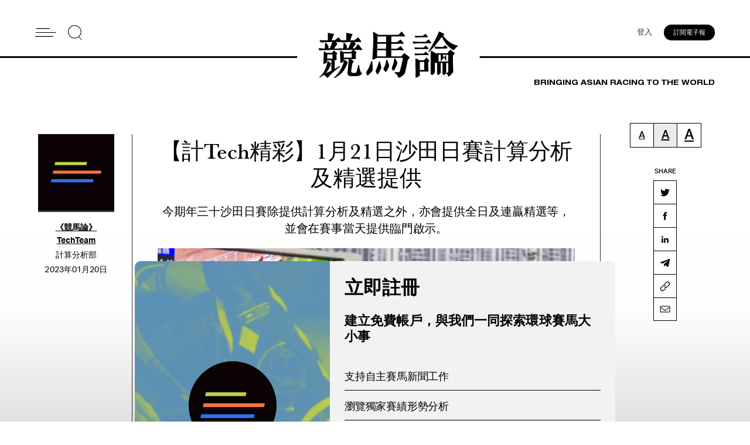

--- FILE ---
content_type: text/html; charset=UTF-8
request_url: https://asianracingreport.com/%E3%80%90%E8%A8%88tech%E7%B2%BE%E5%BD%A9%E3%80%911%E6%9C%8821%E6%97%A5%E6%B2%99%E7%94%B0%E6%97%A5%E8%B3%BD%E8%A8%88%E7%AE%97%E5%88%86%E6%9E%90%E5%8F%8A%E7%B2%BE%E9%81%B8%E6%8F%90%E4%BE%9B/
body_size: 16143
content:
<style>
	.slick-slide{
		height: auto!important;
	}
	@media (max-width: 767px){
		.aside-left.hide{
			display: none!important;
		}
	}
</style>
<!DOCTYPE html>
<head>
<html lang="en-AU">
<meta charset="UTF-8">
<meta name='robots' content='index, follow, max-image-preview:large, max-snippet:-1, max-video-preview:-1' />
	<style>img:is([sizes="auto" i], [sizes^="auto," i]) { contain-intrinsic-size: 3000px 1500px }</style>
	<script>window._wca = window._wca || [];</script>

	<!-- This site is optimized with the Yoast SEO Premium plugin v24.2 (Yoast SEO v24.2) - https://yoast.com/wordpress/plugins/seo/ -->
	<title>【計Tech精彩】1月21日沙田日賽計算分析及精選提供 - Asian Racing Report</title>
	<meta name="description" content="今期年三十沙田日賽除提供計算分析及精選之外，亦會提供全日及連贏精選等，並會在賽事當天提供臨門啟示。" />
	<link rel="canonical" href="https://asianracingreport.com/【計tech精彩】1月21日沙田日賽計算分析及精選提供/" />
	<meta property="og:locale" content="en_US" />
	<meta property="og:type" content="article" />
	<meta property="og:title" content="【計Tech精彩】1月21日沙田日賽計算分析及精選提供" />
	<meta property="og:description" content="今期年三十沙田日賽除提供計算分析及精選之外，亦會提供全日及連贏精選等，並會在賽事當天提供臨門啟示。" />
	<meta property="og:url" content="https://asianracingreport.com/【計tech精彩】1月21日沙田日賽計算分析及精選提供/" />
	<meta property="og:site_name" content="Asian Racing Report" />
	<meta property="article:publisher" content="https://www.facebook.com/asianracingreport" />
	<meta property="article:published_time" content="2023-01-20T08:31:42+00:00" />
	<meta property="article:modified_time" content="2023-01-21T03:56:23+00:00" />
	<meta property="og:image" content="http://asianracingreport.com/wp-content/uploads/2023/01/5B6BB19C-6909-466A-B3C9-092C0F759CA5.jpeg" />
	<meta property="og:image:width" content="2560" />
	<meta property="og:image:height" content="1422" />
	<meta property="og:image:type" content="image/jpeg" />
	<meta name="author" content="《競馬論》編輯部" />
	<meta name="twitter:card" content="summary_large_image" />
	<meta name="twitter:creator" content="@AsianRacingRep" />
	<meta name="twitter:site" content="@AsianRacingRep" />
	<meta name="twitter:label1" content="Written by" />
	<meta name="twitter:data1" content="《競馬論》編輯部" />
	<script type="application/ld+json" class="yoast-schema-graph">{"@context":"https://schema.org","@graph":[{"@type":"Article","@id":"https://asianracingreport.com/%e3%80%90%e8%a8%88tech%e7%b2%be%e5%bd%a9%e3%80%911%e6%9c%8821%e6%97%a5%e6%b2%99%e7%94%b0%e6%97%a5%e8%b3%bd%e8%a8%88%e7%ae%97%e5%88%86%e6%9e%90%e5%8f%8a%e7%b2%be%e9%81%b8%e6%8f%90%e4%be%9b/#article","isPartOf":{"@id":"https://asianracingreport.com/%e3%80%90%e8%a8%88tech%e7%b2%be%e5%bd%a9%e3%80%911%e6%9c%8821%e6%97%a5%e6%b2%99%e7%94%b0%e6%97%a5%e8%b3%bd%e8%a8%88%e7%ae%97%e5%88%86%e6%9e%90%e5%8f%8a%e7%b2%be%e9%81%b8%e6%8f%90%e4%be%9b/"},"author":{"name":"《競馬論》編輯部","@id":"https://asianracingreport.com/#/schema/person/167257f7430acfd8cbfc96e40bc6ee9b"},"headline":"【計Tech精彩】1月21日沙田日賽計算分析及精選提供","datePublished":"2023-01-20T08:31:42+00:00","dateModified":"2023-01-21T03:56:23+00:00","mainEntityOfPage":{"@id":"https://asianracingreport.com/%e3%80%90%e8%a8%88tech%e7%b2%be%e5%bd%a9%e3%80%911%e6%9c%8821%e6%97%a5%e6%b2%99%e7%94%b0%e6%97%a5%e8%b3%bd%e8%a8%88%e7%ae%97%e5%88%86%e6%9e%90%e5%8f%8a%e7%b2%be%e9%81%b8%e6%8f%90%e4%be%9b/"},"wordCount":1,"commentCount":0,"publisher":{"@id":"https://asianracingreport.com/#organization"},"image":{"@id":"https://asianracingreport.com/%e3%80%90%e8%a8%88tech%e7%b2%be%e5%bd%a9%e3%80%911%e6%9c%8821%e6%97%a5%e6%b2%99%e7%94%b0%e6%97%a5%e8%b3%bd%e8%a8%88%e7%ae%97%e5%88%86%e6%9e%90%e5%8f%8a%e7%b2%be%e9%81%b8%e6%8f%90%e4%be%9b/#primaryimage"},"thumbnailUrl":"https://asianracingreport.com/wp-content/uploads/2023/01/5B6BB19C-6909-466A-B3C9-092C0F759CA5.jpeg","keywords":["hong kong tips","sha tin"],"inLanguage":"en-AU","potentialAction":[{"@type":"CommentAction","name":"Comment","target":["https://asianracingreport.com/%e3%80%90%e8%a8%88tech%e7%b2%be%e5%bd%a9%e3%80%911%e6%9c%8821%e6%97%a5%e6%b2%99%e7%94%b0%e6%97%a5%e8%b3%bd%e8%a8%88%e7%ae%97%e5%88%86%e6%9e%90%e5%8f%8a%e7%b2%be%e9%81%b8%e6%8f%90%e4%be%9b/#respond"]}]},{"@type":"WebPage","@id":"https://asianracingreport.com/%e3%80%90%e8%a8%88tech%e7%b2%be%e5%bd%a9%e3%80%911%e6%9c%8821%e6%97%a5%e6%b2%99%e7%94%b0%e6%97%a5%e8%b3%bd%e8%a8%88%e7%ae%97%e5%88%86%e6%9e%90%e5%8f%8a%e7%b2%be%e9%81%b8%e6%8f%90%e4%be%9b/","url":"https://asianracingreport.com/%e3%80%90%e8%a8%88tech%e7%b2%be%e5%bd%a9%e3%80%911%e6%9c%8821%e6%97%a5%e6%b2%99%e7%94%b0%e6%97%a5%e8%b3%bd%e8%a8%88%e7%ae%97%e5%88%86%e6%9e%90%e5%8f%8a%e7%b2%be%e9%81%b8%e6%8f%90%e4%be%9b/","name":"【計Tech精彩】1月21日沙田日賽計算分析及精選提供 - Asian Racing Report","isPartOf":{"@id":"https://asianracingreport.com/#website"},"primaryImageOfPage":{"@id":"https://asianracingreport.com/%e3%80%90%e8%a8%88tech%e7%b2%be%e5%bd%a9%e3%80%911%e6%9c%8821%e6%97%a5%e6%b2%99%e7%94%b0%e6%97%a5%e8%b3%bd%e8%a8%88%e7%ae%97%e5%88%86%e6%9e%90%e5%8f%8a%e7%b2%be%e9%81%b8%e6%8f%90%e4%be%9b/#primaryimage"},"image":{"@id":"https://asianracingreport.com/%e3%80%90%e8%a8%88tech%e7%b2%be%e5%bd%a9%e3%80%911%e6%9c%8821%e6%97%a5%e6%b2%99%e7%94%b0%e6%97%a5%e8%b3%bd%e8%a8%88%e7%ae%97%e5%88%86%e6%9e%90%e5%8f%8a%e7%b2%be%e9%81%b8%e6%8f%90%e4%be%9b/#primaryimage"},"thumbnailUrl":"https://asianracingreport.com/wp-content/uploads/2023/01/5B6BB19C-6909-466A-B3C9-092C0F759CA5.jpeg","datePublished":"2023-01-20T08:31:42+00:00","dateModified":"2023-01-21T03:56:23+00:00","description":"今期年三十沙田日賽除提供計算分析及精選之外，亦會提供全日及連贏精選等，並會在賽事當天提供臨門啟示。","breadcrumb":{"@id":"https://asianracingreport.com/%e3%80%90%e8%a8%88tech%e7%b2%be%e5%bd%a9%e3%80%911%e6%9c%8821%e6%97%a5%e6%b2%99%e7%94%b0%e6%97%a5%e8%b3%bd%e8%a8%88%e7%ae%97%e5%88%86%e6%9e%90%e5%8f%8a%e7%b2%be%e9%81%b8%e6%8f%90%e4%be%9b/#breadcrumb"},"inLanguage":"en-AU","potentialAction":[{"@type":"ReadAction","target":["https://asianracingreport.com/%e3%80%90%e8%a8%88tech%e7%b2%be%e5%bd%a9%e3%80%911%e6%9c%8821%e6%97%a5%e6%b2%99%e7%94%b0%e6%97%a5%e8%b3%bd%e8%a8%88%e7%ae%97%e5%88%86%e6%9e%90%e5%8f%8a%e7%b2%be%e9%81%b8%e6%8f%90%e4%be%9b/"]}]},{"@type":"ImageObject","inLanguage":"en-AU","@id":"https://asianracingreport.com/%e3%80%90%e8%a8%88tech%e7%b2%be%e5%bd%a9%e3%80%911%e6%9c%8821%e6%97%a5%e6%b2%99%e7%94%b0%e6%97%a5%e8%b3%bd%e8%a8%88%e7%ae%97%e5%88%86%e6%9e%90%e5%8f%8a%e7%b2%be%e9%81%b8%e6%8f%90%e4%be%9b/#primaryimage","url":"https://asianracingreport.com/wp-content/uploads/2023/01/5B6BB19C-6909-466A-B3C9-092C0F759CA5.jpeg","contentUrl":"https://asianracingreport.com/wp-content/uploads/2023/01/5B6BB19C-6909-466A-B3C9-092C0F759CA5.jpeg","width":2560,"height":1422,"caption":"今期賽事開始同時提供全日，連贏精選及臨門啟示。（圖片來源：Lo Chun Kit）"},{"@type":"BreadcrumbList","@id":"https://asianracingreport.com/%e3%80%90%e8%a8%88tech%e7%b2%be%e5%bd%a9%e3%80%911%e6%9c%8821%e6%97%a5%e6%b2%99%e7%94%b0%e6%97%a5%e8%b3%bd%e8%a8%88%e7%ae%97%e5%88%86%e6%9e%90%e5%8f%8a%e7%b2%be%e9%81%b8%e6%8f%90%e4%be%9b/#breadcrumb","itemListElement":[{"@type":"ListItem","position":1,"name":"Home","item":"https://asianracingreport.com/"},{"@type":"ListItem","position":2,"name":"【計Tech精彩】1月21日沙田日賽計算分析及精選提供"}]},{"@type":"WebSite","@id":"https://asianracingreport.com/#website","url":"https://asianracingreport.com/","name":"Asian Racing Report","description":"","publisher":{"@id":"https://asianracingreport.com/#organization"},"potentialAction":[{"@type":"SearchAction","target":{"@type":"EntryPoint","urlTemplate":"https://asianracingreport.com/?s={search_term_string}"},"query-input":{"@type":"PropertyValueSpecification","valueRequired":true,"valueName":"search_term_string"}}],"inLanguage":"en-AU"},{"@type":"Organization","@id":"https://asianracingreport.com/#organization","name":"Asian Racing Report","url":"https://asianracingreport.com/","logo":{"@type":"ImageObject","inLanguage":"en-AU","@id":"https://asianracingreport.com/#/schema/logo/image/","url":"https://asianracingreport.com/wp-content/uploads/2022/04/logo-h.svg","contentUrl":"https://asianracingreport.com/wp-content/uploads/2022/04/logo-h.svg","width":359,"height":186,"caption":"Asian Racing Report"},"image":{"@id":"https://asianracingreport.com/#/schema/logo/image/"},"sameAs":["https://www.facebook.com/asianracingreport","https://x.com/AsianRacingRep","https://www.instagram.com/asianracingreport_/"]},{"@type":"Person","@id":"https://asianracingreport.com/#/schema/person/167257f7430acfd8cbfc96e40bc6ee9b","name":"《競馬論》編輯部","image":{"@type":"ImageObject","inLanguage":"en-AU","@id":"https://asianracingreport.com/#/schema/person/image/","url":"https://secure.gravatar.com/avatar/9da5f5211fb82d0861167b4388785f76?s=96&d=mm&r=g","contentUrl":"https://secure.gravatar.com/avatar/9da5f5211fb82d0861167b4388785f76?s=96&d=mm&r=g","caption":"《競馬論》編輯部"},"url":"https://asianracingreport.com/author/bobby/"}]}</script>
	<!-- / Yoast SEO Premium plugin. -->


<link rel='dns-prefetch' href='//stats.wp.com' />
<link rel='dns-prefetch' href='//a.omappapi.com' />
<link rel='stylesheet' id='wc-blocks-integration-css' href='https://asianracingreport.com/wp-content/plugins/woocommerce-subscriptions/build/index.css?ver=3.1.6' type='text/css' media='all' />
<link rel='stylesheet' id='wp-block-library-css' href='https://asianracingreport.com/wp-includes/css/dist/block-library/style.min.css?ver=6.7.4' type='text/css' media='all' />
<link rel='stylesheet' id='mediaelement-css' href='https://asianracingreport.com/wp-includes/js/mediaelement/mediaelementplayer-legacy.min.css?ver=4.2.17' type='text/css' media='all' />
<link rel='stylesheet' id='wp-mediaelement-css' href='https://asianracingreport.com/wp-includes/js/mediaelement/wp-mediaelement.min.css?ver=6.7.4' type='text/css' media='all' />
<style id='jetpack-sharing-buttons-style-inline-css' type='text/css'>
.jetpack-sharing-buttons__services-list{display:flex;flex-direction:row;flex-wrap:wrap;gap:0;list-style-type:none;margin:5px;padding:0}.jetpack-sharing-buttons__services-list.has-small-icon-size{font-size:12px}.jetpack-sharing-buttons__services-list.has-normal-icon-size{font-size:16px}.jetpack-sharing-buttons__services-list.has-large-icon-size{font-size:24px}.jetpack-sharing-buttons__services-list.has-huge-icon-size{font-size:36px}@media print{.jetpack-sharing-buttons__services-list{display:none!important}}.editor-styles-wrapper .wp-block-jetpack-sharing-buttons{gap:0;padding-inline-start:0}ul.jetpack-sharing-buttons__services-list.has-background{padding:1.25em 2.375em}
</style>
<style id='classic-theme-styles-inline-css' type='text/css'>
/*! This file is auto-generated */
.wp-block-button__link{color:#fff;background-color:#32373c;border-radius:9999px;box-shadow:none;text-decoration:none;padding:calc(.667em + 2px) calc(1.333em + 2px);font-size:1.125em}.wp-block-file__button{background:#32373c;color:#fff;text-decoration:none}
</style>
<style id='global-styles-inline-css' type='text/css'>
:root{--wp--preset--aspect-ratio--square: 1;--wp--preset--aspect-ratio--4-3: 4/3;--wp--preset--aspect-ratio--3-4: 3/4;--wp--preset--aspect-ratio--3-2: 3/2;--wp--preset--aspect-ratio--2-3: 2/3;--wp--preset--aspect-ratio--16-9: 16/9;--wp--preset--aspect-ratio--9-16: 9/16;--wp--preset--color--black: #000000;--wp--preset--color--cyan-bluish-gray: #abb8c3;--wp--preset--color--white: #ffffff;--wp--preset--color--pale-pink: #f78da7;--wp--preset--color--vivid-red: #cf2e2e;--wp--preset--color--luminous-vivid-orange: #ff6900;--wp--preset--color--luminous-vivid-amber: #fcb900;--wp--preset--color--light-green-cyan: #7bdcb5;--wp--preset--color--vivid-green-cyan: #00d084;--wp--preset--color--pale-cyan-blue: #8ed1fc;--wp--preset--color--vivid-cyan-blue: #0693e3;--wp--preset--color--vivid-purple: #9b51e0;--wp--preset--gradient--vivid-cyan-blue-to-vivid-purple: linear-gradient(135deg,rgba(6,147,227,1) 0%,rgb(155,81,224) 100%);--wp--preset--gradient--light-green-cyan-to-vivid-green-cyan: linear-gradient(135deg,rgb(122,220,180) 0%,rgb(0,208,130) 100%);--wp--preset--gradient--luminous-vivid-amber-to-luminous-vivid-orange: linear-gradient(135deg,rgba(252,185,0,1) 0%,rgba(255,105,0,1) 100%);--wp--preset--gradient--luminous-vivid-orange-to-vivid-red: linear-gradient(135deg,rgba(255,105,0,1) 0%,rgb(207,46,46) 100%);--wp--preset--gradient--very-light-gray-to-cyan-bluish-gray: linear-gradient(135deg,rgb(238,238,238) 0%,rgb(169,184,195) 100%);--wp--preset--gradient--cool-to-warm-spectrum: linear-gradient(135deg,rgb(74,234,220) 0%,rgb(151,120,209) 20%,rgb(207,42,186) 40%,rgb(238,44,130) 60%,rgb(251,105,98) 80%,rgb(254,248,76) 100%);--wp--preset--gradient--blush-light-purple: linear-gradient(135deg,rgb(255,206,236) 0%,rgb(152,150,240) 100%);--wp--preset--gradient--blush-bordeaux: linear-gradient(135deg,rgb(254,205,165) 0%,rgb(254,45,45) 50%,rgb(107,0,62) 100%);--wp--preset--gradient--luminous-dusk: linear-gradient(135deg,rgb(255,203,112) 0%,rgb(199,81,192) 50%,rgb(65,88,208) 100%);--wp--preset--gradient--pale-ocean: linear-gradient(135deg,rgb(255,245,203) 0%,rgb(182,227,212) 50%,rgb(51,167,181) 100%);--wp--preset--gradient--electric-grass: linear-gradient(135deg,rgb(202,248,128) 0%,rgb(113,206,126) 100%);--wp--preset--gradient--midnight: linear-gradient(135deg,rgb(2,3,129) 0%,rgb(40,116,252) 100%);--wp--preset--font-size--small: 13px;--wp--preset--font-size--medium: 20px;--wp--preset--font-size--large: 36px;--wp--preset--font-size--x-large: 42px;--wp--preset--font-family--inter: "Inter", sans-serif;--wp--preset--font-family--cardo: Cardo;--wp--preset--spacing--20: 0.44rem;--wp--preset--spacing--30: 0.67rem;--wp--preset--spacing--40: 1rem;--wp--preset--spacing--50: 1.5rem;--wp--preset--spacing--60: 2.25rem;--wp--preset--spacing--70: 3.38rem;--wp--preset--spacing--80: 5.06rem;--wp--preset--shadow--natural: 6px 6px 9px rgba(0, 0, 0, 0.2);--wp--preset--shadow--deep: 12px 12px 50px rgba(0, 0, 0, 0.4);--wp--preset--shadow--sharp: 6px 6px 0px rgba(0, 0, 0, 0.2);--wp--preset--shadow--outlined: 6px 6px 0px -3px rgba(255, 255, 255, 1), 6px 6px rgba(0, 0, 0, 1);--wp--preset--shadow--crisp: 6px 6px 0px rgba(0, 0, 0, 1);}:where(.is-layout-flex){gap: 0.5em;}:where(.is-layout-grid){gap: 0.5em;}body .is-layout-flex{display: flex;}.is-layout-flex{flex-wrap: wrap;align-items: center;}.is-layout-flex > :is(*, div){margin: 0;}body .is-layout-grid{display: grid;}.is-layout-grid > :is(*, div){margin: 0;}:where(.wp-block-columns.is-layout-flex){gap: 2em;}:where(.wp-block-columns.is-layout-grid){gap: 2em;}:where(.wp-block-post-template.is-layout-flex){gap: 1.25em;}:where(.wp-block-post-template.is-layout-grid){gap: 1.25em;}.has-black-color{color: var(--wp--preset--color--black) !important;}.has-cyan-bluish-gray-color{color: var(--wp--preset--color--cyan-bluish-gray) !important;}.has-white-color{color: var(--wp--preset--color--white) !important;}.has-pale-pink-color{color: var(--wp--preset--color--pale-pink) !important;}.has-vivid-red-color{color: var(--wp--preset--color--vivid-red) !important;}.has-luminous-vivid-orange-color{color: var(--wp--preset--color--luminous-vivid-orange) !important;}.has-luminous-vivid-amber-color{color: var(--wp--preset--color--luminous-vivid-amber) !important;}.has-light-green-cyan-color{color: var(--wp--preset--color--light-green-cyan) !important;}.has-vivid-green-cyan-color{color: var(--wp--preset--color--vivid-green-cyan) !important;}.has-pale-cyan-blue-color{color: var(--wp--preset--color--pale-cyan-blue) !important;}.has-vivid-cyan-blue-color{color: var(--wp--preset--color--vivid-cyan-blue) !important;}.has-vivid-purple-color{color: var(--wp--preset--color--vivid-purple) !important;}.has-black-background-color{background-color: var(--wp--preset--color--black) !important;}.has-cyan-bluish-gray-background-color{background-color: var(--wp--preset--color--cyan-bluish-gray) !important;}.has-white-background-color{background-color: var(--wp--preset--color--white) !important;}.has-pale-pink-background-color{background-color: var(--wp--preset--color--pale-pink) !important;}.has-vivid-red-background-color{background-color: var(--wp--preset--color--vivid-red) !important;}.has-luminous-vivid-orange-background-color{background-color: var(--wp--preset--color--luminous-vivid-orange) !important;}.has-luminous-vivid-amber-background-color{background-color: var(--wp--preset--color--luminous-vivid-amber) !important;}.has-light-green-cyan-background-color{background-color: var(--wp--preset--color--light-green-cyan) !important;}.has-vivid-green-cyan-background-color{background-color: var(--wp--preset--color--vivid-green-cyan) !important;}.has-pale-cyan-blue-background-color{background-color: var(--wp--preset--color--pale-cyan-blue) !important;}.has-vivid-cyan-blue-background-color{background-color: var(--wp--preset--color--vivid-cyan-blue) !important;}.has-vivid-purple-background-color{background-color: var(--wp--preset--color--vivid-purple) !important;}.has-black-border-color{border-color: var(--wp--preset--color--black) !important;}.has-cyan-bluish-gray-border-color{border-color: var(--wp--preset--color--cyan-bluish-gray) !important;}.has-white-border-color{border-color: var(--wp--preset--color--white) !important;}.has-pale-pink-border-color{border-color: var(--wp--preset--color--pale-pink) !important;}.has-vivid-red-border-color{border-color: var(--wp--preset--color--vivid-red) !important;}.has-luminous-vivid-orange-border-color{border-color: var(--wp--preset--color--luminous-vivid-orange) !important;}.has-luminous-vivid-amber-border-color{border-color: var(--wp--preset--color--luminous-vivid-amber) !important;}.has-light-green-cyan-border-color{border-color: var(--wp--preset--color--light-green-cyan) !important;}.has-vivid-green-cyan-border-color{border-color: var(--wp--preset--color--vivid-green-cyan) !important;}.has-pale-cyan-blue-border-color{border-color: var(--wp--preset--color--pale-cyan-blue) !important;}.has-vivid-cyan-blue-border-color{border-color: var(--wp--preset--color--vivid-cyan-blue) !important;}.has-vivid-purple-border-color{border-color: var(--wp--preset--color--vivid-purple) !important;}.has-vivid-cyan-blue-to-vivid-purple-gradient-background{background: var(--wp--preset--gradient--vivid-cyan-blue-to-vivid-purple) !important;}.has-light-green-cyan-to-vivid-green-cyan-gradient-background{background: var(--wp--preset--gradient--light-green-cyan-to-vivid-green-cyan) !important;}.has-luminous-vivid-amber-to-luminous-vivid-orange-gradient-background{background: var(--wp--preset--gradient--luminous-vivid-amber-to-luminous-vivid-orange) !important;}.has-luminous-vivid-orange-to-vivid-red-gradient-background{background: var(--wp--preset--gradient--luminous-vivid-orange-to-vivid-red) !important;}.has-very-light-gray-to-cyan-bluish-gray-gradient-background{background: var(--wp--preset--gradient--very-light-gray-to-cyan-bluish-gray) !important;}.has-cool-to-warm-spectrum-gradient-background{background: var(--wp--preset--gradient--cool-to-warm-spectrum) !important;}.has-blush-light-purple-gradient-background{background: var(--wp--preset--gradient--blush-light-purple) !important;}.has-blush-bordeaux-gradient-background{background: var(--wp--preset--gradient--blush-bordeaux) !important;}.has-luminous-dusk-gradient-background{background: var(--wp--preset--gradient--luminous-dusk) !important;}.has-pale-ocean-gradient-background{background: var(--wp--preset--gradient--pale-ocean) !important;}.has-electric-grass-gradient-background{background: var(--wp--preset--gradient--electric-grass) !important;}.has-midnight-gradient-background{background: var(--wp--preset--gradient--midnight) !important;}.has-small-font-size{font-size: var(--wp--preset--font-size--small) !important;}.has-medium-font-size{font-size: var(--wp--preset--font-size--medium) !important;}.has-large-font-size{font-size: var(--wp--preset--font-size--large) !important;}.has-x-large-font-size{font-size: var(--wp--preset--font-size--x-large) !important;}
:where(.wp-block-post-template.is-layout-flex){gap: 1.25em;}:where(.wp-block-post-template.is-layout-grid){gap: 1.25em;}
:where(.wp-block-columns.is-layout-flex){gap: 2em;}:where(.wp-block-columns.is-layout-grid){gap: 2em;}
:root :where(.wp-block-pullquote){font-size: 1.5em;line-height: 1.6;}
</style>
<link rel='stylesheet' id='contact-form-7-css' href='https://asianracingreport.com/wp-content/plugins/contact-form-7/includes/css/styles.css?ver=6.0.2' type='text/css' media='all' />
<link rel='stylesheet' id='woocommerce-layout-css' href='https://asianracingreport.com/wp-content/plugins/woocommerce/assets/css/woocommerce-layout.css?ver=9.5.3' type='text/css' media='all' />
<style id='woocommerce-layout-inline-css' type='text/css'>

	.infinite-scroll .woocommerce-pagination {
		display: none;
	}
</style>
<link rel='stylesheet' id='woocommerce-smallscreen-css' href='https://asianracingreport.com/wp-content/plugins/woocommerce/assets/css/woocommerce-smallscreen.css?ver=9.5.3' type='text/css' media='only screen and (max-width: 768px)' />
<link rel='stylesheet' id='woocommerce-general-css' href='https://asianracingreport.com/wp-content/plugins/woocommerce/assets/css/woocommerce.css?ver=9.5.3' type='text/css' media='all' />
<style id='woocommerce-inline-inline-css' type='text/css'>
.woocommerce form .form-row .required { visibility: visible; }
</style>
<link rel='stylesheet' id='style-css' href='https://asianracingreport.com/wp-content/themes/arr/css/style.css?ver=1768587648' type='text/css' media='' />
<link rel='stylesheet' id='tablepress-default-css' href='https://asianracingreport.com/wp-content/plugins/tablepress/css/build/default.css?ver=3.0.2' type='text/css' media='all' />
<script type="text/javascript" src="https://asianracingreport.com/wp-includes/js/jquery/jquery.min.js?ver=3.7.1" id="jquery-core-js"></script>
<script type="text/javascript" src="https://asianracingreport.com/wp-includes/js/jquery/jquery-migrate.min.js?ver=3.4.1" id="jquery-migrate-js"></script>
<script type="text/javascript" src="https://asianracingreport.com/wp-content/plugins/woocommerce/assets/js/jquery-blockui/jquery.blockUI.min.js?ver=2.7.0-wc.9.5.3" id="jquery-blockui-js" defer="defer" data-wp-strategy="defer"></script>
<script type="text/javascript" src="https://asianracingreport.com/wp-content/plugins/woocommerce/assets/js/js-cookie/js.cookie.min.js?ver=2.1.4-wc.9.5.3" id="js-cookie-js" defer="defer" data-wp-strategy="defer"></script>
<script type="text/javascript" id="woocommerce-js-extra">
/* <![CDATA[ */
var woocommerce_params = {"ajax_url":"\/wp-admin\/admin-ajax.php","wc_ajax_url":"\/?wc-ajax=%%endpoint%%"};
/* ]]> */
</script>
<script type="text/javascript" src="https://asianracingreport.com/wp-content/plugins/woocommerce/assets/js/frontend/woocommerce.min.js?ver=9.5.3" id="woocommerce-js" defer="defer" data-wp-strategy="defer"></script>
<script type="text/javascript" id="WCPAY_ASSETS-js-extra">
/* <![CDATA[ */
var wcpayAssets = {"url":"https:\/\/asianracingreport.com\/wp-content\/plugins\/woocommerce-payments\/dist\/"};
/* ]]> */
</script>
<script type="text/javascript" src="https://asianracingreport.com/wp-content/themes/arr/js/slick.min.js?ver=6.7.4" id="slick-js"></script>
<script type="text/javascript" src="https://asianracingreport.com/wp-content/themes/arr/js/script.js?ver=1736733601" id="script-js"></script>
<script type="text/javascript" src="https://stats.wp.com/s-202603.js" id="woocommerce-analytics-js" defer="defer" data-wp-strategy="defer"></script>
<link rel="https://api.w.org/" href="https://asianracingreport.com/wp-json/" /><link rel="alternate" title="JSON" type="application/json" href="https://asianracingreport.com/wp-json/wp/v2/posts/12948" /><link rel='shortlink' href='https://asianracingreport.com/?p=12948' />
<link rel="alternate" title="oEmbed (JSON)" type="application/json+oembed" href="https://asianracingreport.com/wp-json/oembed/1.0/embed?url=https%3A%2F%2Fasianracingreport.com%2F%25e3%2580%2590%25e8%25a8%2588tech%25e7%25b2%25be%25e5%25bd%25a9%25e3%2580%25911%25e6%259c%258821%25e6%2597%25a5%25e6%25b2%2599%25e7%2594%25b0%25e6%2597%25a5%25e8%25b3%25bd%25e8%25a8%2588%25e7%25ae%2597%25e5%2588%2586%25e6%259e%2590%25e5%258f%258a%25e7%25b2%25be%25e9%2581%25b8%25e6%258f%2590%25e4%25be%259b%2F" />
<link rel="alternate" title="oEmbed (XML)" type="text/xml+oembed" href="https://asianracingreport.com/wp-json/oembed/1.0/embed?url=https%3A%2F%2Fasianracingreport.com%2F%25e3%2580%2590%25e8%25a8%2588tech%25e7%25b2%25be%25e5%25bd%25a9%25e3%2580%25911%25e6%259c%258821%25e6%2597%25a5%25e6%25b2%2599%25e7%2594%25b0%25e6%2597%25a5%25e8%25b3%25bd%25e8%25a8%2588%25e7%25ae%2597%25e5%2588%2586%25e6%259e%2590%25e5%258f%258a%25e7%25b2%25be%25e9%2581%25b8%25e6%258f%2590%25e4%25be%259b%2F&#038;format=xml" />
	<style>img#wpstats{display:none}</style>
			<noscript><style>.woocommerce-product-gallery{ opacity: 1 !important; }</style></noscript>
	<style class='wp-fonts-local' type='text/css'>
@font-face{font-family:Inter;font-style:normal;font-weight:300 900;font-display:fallback;src:url('https://asianracingreport.com/wp-content/plugins/woocommerce/assets/fonts/Inter-VariableFont_slnt,wght.woff2') format('woff2');font-stretch:normal;}
@font-face{font-family:Cardo;font-style:normal;font-weight:400;font-display:fallback;src:url('https://asianracingreport.com/wp-content/plugins/woocommerce/assets/fonts/cardo_normal_400.woff2') format('woff2');}
</style>
<link rel="icon" href="https://asianracingreport.com/wp-content/uploads/2022/04/favicon.png" type="image/x-icon" />
<meta property="og:title" content="【計Tech精彩】1月21日沙田日賽計算分析及精選提供">
<meta name="twitter:title" content="【計Tech精彩】1月21日沙田日賽計算分析及精選提供">

	<meta property="og:image" content="https://asianracingreport.com/wp-content/uploads/2023/01/5B6BB19C-6909-466A-B3C9-092C0F759CA5.jpeg">
	<meta name="twitter:image" content="https://asianracingreport.com/wp-content/uploads/2023/01/5B6BB19C-6909-466A-B3C9-092C0F759CA5.jpeg">
<meta name="twitter:card" content="summary_large_image">
<meta name="viewport" content="width=device-width,initial-scale=1,minimum-scale=1,maximum-scale=1,user-scalable=no" />
<!— Global site tag (gtag.js) - Google Analytics —>
<script async src="https://www.googletagmanager.com/gtag/js?id=G-0Y3YPGFFH8"></script>
<script>
  window.dataLayer = window.dataLayer || [];
  function gtag(){dataLayer.push(arguments);}
  gtag('js', new Date());

  gtag('config', 'G-0Y3YPGFFH8');
</script>
<!-- Meta Pixel Code -->
<script>
!function(f,b,e,v,n,t,s)
{if(f.fbq)return;n=f.fbq=function(){n.callMethod?
n.callMethod.apply(n,arguments):n.queue.push(arguments)};
if(!f._fbq)f._fbq=n;n.push=n;n.loaded=!0;n.version='2.0';
n.queue=[];t=b.createElement(e);t.async=!0;
t.src=v;s=b.getElementsByTagName(e)[0];
s.parentNode.insertBefore(t,s)}(window, document,'script',
'https://connect.facebook.net/en_US/fbevents.js');
fbq('init', '564421128475881');
fbq('track', 'PageView');
</script>
<noscript><img height="1" width="1" style="display:none"
src="https://www.facebook.com/tr?id=564421128475881&ev=PageView&noscript=1"
/></noscript>
<!-- End Meta Pixel Code -->
<meta name="facebook-domain-verification" content="e1d58407u4gx65e49blyscvp7harxs" />
</head>

<style>
	.paywall-box.chinese-box .price .subscription-details{
		display: none;
	}
	.paywall-box.english-box{
		display: none;
	}
</style>


<style>
	.empty-box{
		height: 20px;
	}
     .grecaptcha-badge{
		display: none !important;
	}
</style>
<body class="post-template-default single single-post postid-12948 single-format-standard theme-arr woocommerce-no-js">
    <header>
      <div class="header">
        <div class="container">
          <div class="left">
            <a href="javascript:void(0);" class="hamburger">
              <img src="https://asianracingreport.com/wp-content/themes/arr/images/hamburger.svg" alt="Menu" title="Menu" />
              <span></span>
              <span></span>
            </a>
            <div class="search-h">
				<img src="https://asianracingreport.com/wp-content/themes/arr/images/search.svg" alt="Search" title="Search the website">
            </div>
            <div class="form-box">
				<form action="/" method="get">
					<input name="s" type="text" class="search-input" placeholder="Search Asian Racing Report" />
					<div class="search-close">
					  <span></span>
					  <span></span>
					</div>
				</form>
            </div>
          </div>
          <div class="right">
						<div class="links-col">
									
												<a href="https://asianracingreport.com/my-account/?lg=zh-hk&prev-page=12948" class="login-btn">登入</a>
											
							</div>
							<a href="javascript:void(0);" class="btns chinese-join">訂閱電子報</a>
			          </div>
		            <a class="logo-box" href="https://asianracingreport.com/home-chinese/">
			            <img src="https://asianracingreport.com/wp-content/uploads/2022/04/logo-cn.svg" alt="" />
          </a>
		            <nav>
            <div class="container">
              <div class="slider-menu">
											<a class="close-btn" href="javascript:void(0);">關閉</a>
									<ul id="menu-header-menu" class="menu"><li id="menu-item-19" class="menu-item menu-item-type-post_type menu-item-object-page menu-item-home menu-item-19"><a href="https://asianracingreport.com/">HOME</a></li>
<li id="menu-item-245" class="menu-item menu-item-type-taxonomy menu-item-object-taxonomy menu-item-245"><a href="https://asianracingreport.com/taxonomy/racing-news/">LATEST</a></li>
<li id="menu-item-546" class="menu-item menu-item-type-post_type menu-item-object-page menu-item-546"><a href="https://asianracingreport.com/home-chinese/">競馬論</a></li>
<li id="menu-item-18620" class="menu-item menu-item-type-taxonomy menu-item-object-taxonomy menu-item-18620"><a href="https://asianracingreport.com/taxonomy/wagering-news/">WAGERING</a></li>
<li id="menu-item-247" class="menu-item menu-item-type-taxonomy menu-item-object-taxonomy menu-item-247"><a href="https://asianracingreport.com/taxonomy/japan-racing-news/">JAPAN</a></li>
<li id="menu-item-5831" class="menu-item menu-item-type-taxonomy menu-item-object-taxonomy menu-item-5831"><a href="https://asianracingreport.com/taxonomy/hong-kong-racing-news/">HONG KONG</a></li>
<li id="menu-item-249" class="menu-item menu-item-type-post_type menu-item-object-page menu-item-249"><a href="https://asianracingreport.com/about-us/">ABOUT US</a></li>
<li id="menu-item-8784" class="menu-item menu-item-type-post_type menu-item-object-page menu-item-8784"><a href="https://asianracingreport.com/advertise-with-us/">ADVERTISE WITH US</a></li>
</ul>                <div class="menu-footer-icon">
				  					<a href="https://twitter.com/AsianRacingRep" target="_blank" title="Twitter"><img src="https://asianracingreport.com/wp-content/themes/arr/images/twitter-b.svg" alt="twitter" /></a>
				  				  					<a href="https://www.facebook.com/asianracingreport" target="_blank" title="Facebook"><img src="https://asianracingreport.com/wp-content/themes/arr/images/facebook-b.svg" alt="facebook" /></a>
				  				  					<a href="https://www.instagram.com/asianracingreport_/" target="_blank" title="Instagram"><img src="https://asianracingreport.com/wp-content/themes/arr/images/instagram-b.svg" alt="instagram" /></a>
				                  </div>
              </div>
            </div>
          </nav>
          <nav class="show-m">
            <div class="container">
              <div class="slider-menu">
				<ul id="menu-header-menu-1" class="menu"><li class="menu-item menu-item-type-post_type menu-item-object-page menu-item-home menu-item-19"><a href="https://asianracingreport.com/">HOME</a></li>
<li class="menu-item menu-item-type-taxonomy menu-item-object-taxonomy menu-item-245"><a href="https://asianracingreport.com/taxonomy/racing-news/">LATEST</a></li>
<li class="menu-item menu-item-type-post_type menu-item-object-page menu-item-546"><a href="https://asianracingreport.com/home-chinese/">競馬論</a></li>
<li class="menu-item menu-item-type-taxonomy menu-item-object-taxonomy menu-item-18620"><a href="https://asianracingreport.com/taxonomy/wagering-news/">WAGERING</a></li>
<li class="menu-item menu-item-type-taxonomy menu-item-object-taxonomy menu-item-247"><a href="https://asianracingreport.com/taxonomy/japan-racing-news/">JAPAN</a></li>
<li class="menu-item menu-item-type-taxonomy menu-item-object-taxonomy menu-item-5831"><a href="https://asianracingreport.com/taxonomy/hong-kong-racing-news/">HONG KONG</a></li>
<li class="menu-item menu-item-type-post_type menu-item-object-page menu-item-249"><a href="https://asianracingreport.com/about-us/">ABOUT US</a></li>
<li class="menu-item menu-item-type-post_type menu-item-object-page menu-item-8784"><a href="https://asianracingreport.com/advertise-with-us/">ADVERTISE WITH US</a></li>
</ul>                <div class="btn-groups">
																							<a href="https://asianracingreport.com/my-account/?lg=zh-hk" class="login-btn">登入</a>
							
															<a href="javascript:void(0);" class="join chinese-join">訂閱電子報</a>
						
                </div>
              </div>
            </div>
          </nav>
        </div>
      </div>
      <div class="belows-header">
        <div class="container">
			          <div></div>
          <p>BRINGING ASIAN RACING TO THE WORLD</p>
		          </div>
      </div>
    </header>
	<div class="wrapper-top"></div>					<!-- popup -->
						<section class="article-title">
				  <div class="container">
					<div class="content">
					  <div class="aside-left wowo fadeInUp">
														<div class="author-slider">
																<div class="author-slider-item">
										<div class="author-slider-item-row">
											<div class=" img-box">
											  <img src="https://asianracingreport.com/wp-content/uploads/2022/11/IconResized.jpg" alt="" />
											</div>
											<div class="info-text">
												<p><a href="https://asianracingreport.com/authors/%e3%80%8a%e7%ab%b6%e9%a6%ac%e8%ab%96%e3%80%8btechteam/" class=" author-name">《競馬論》TechTeam</a></p>
												<p class="author-position">計算分析部</p>
																								<p class="article-date">2023年01月20日</p>
																																			</div>
										</div>
									</div>
																</div>
							<div class="font-size">
							  <a href="javascript:void(0);" class="small">A</a>
							  <a href="javascript:void(0);" class="mid">A</a>
							  <a href="javascript:void(0);" class="large">A</a>
							</div>
												</div>
					<div class="mid-content a-7 wowo fadeInUp">
					  <div class="main-title">
						<!-- <span>LATEST NEWS</span> -->
						<h1>【計Tech精彩】1月21日沙田日賽計算分析及精選提供</h1>
						<p>今期年三十沙田日賽除提供計算分析及精選之外，亦會提供全日及連贏精選等，並會在賽事當天提供臨門啟示。</p>
						  						  <div class="featured-img-row">
								<div class="img top" style="background-image: url('https://asianracingreport.com/wp-content/uploads/2023/01/5B6BB19C-6909-466A-B3C9-092C0F759CA5.jpeg')">
									<img src="https://asianracingreport.com/wp-content/uploads/2023/01/5B6BB19C-6909-466A-B3C9-092C0F759CA5.jpeg">
								</div>
																<div class="sub-title">今期賽事開始同時提供全日，連贏精選及臨門啟示。（圖片來源：Lo Chun Kit）</div>
														  </div>
						  					  </div>
					</div>
					<div class="aside-right wowo fadeInUp">
					  <div class="aside-box">
						<div class="font-size">
						  <a href="javascript:void(0);" class="small">A</a>
						  <a href="javascript:void(0);" class="mid">A</a>
						  <a href="javascript:void(0);" class="large">A</a>
						</div>
						<div class="icon-bar">
						  <span>SHARE</span>
						  						  <a href="https://twitter.com/intent/tweet?url=https://asianracingreport.com/%e3%80%90%e8%a8%88tech%e7%b2%be%e5%bd%a9%e3%80%911%e6%9c%8821%e6%97%a5%e6%b2%99%e7%94%b0%e6%97%a5%e8%b3%bd%e8%a8%88%e7%ae%97%e5%88%86%e6%9e%90%e5%8f%8a%e7%b2%be%e9%81%b8%e6%8f%90%e4%be%9b/&text=【計Tech精彩】1月21日沙田日賽計算分析及精選提供" class="twitter" target="_blank" title="Twitter"><img src="https://asianracingreport.com/wp-content/themes/arr/images/twitter-s.svg" alt=""></a>
						  <a href="https://www.facebook.com/sharer/sharer.php?u=https://asianracingreport.com/%e3%80%90%e8%a8%88tech%e7%b2%be%e5%bd%a9%e3%80%911%e6%9c%8821%e6%97%a5%e6%b2%99%e7%94%b0%e6%97%a5%e8%b3%bd%e8%a8%88%e7%ae%97%e5%88%86%e6%9e%90%e5%8f%8a%e7%b2%be%e9%81%b8%e6%8f%90%e4%be%9b/" class="facebook" target="_blank" title="Facebook"><img src="https://asianracingreport.com/wp-content/themes/arr/images/facebook-s.svg" alt=""></a>
						  <a href="https://www.linkedin.com/sharing/share-offsite/?url=https://asianracingreport.com/%e3%80%90%e8%a8%88tech%e7%b2%be%e5%bd%a9%e3%80%911%e6%9c%8821%e6%97%a5%e6%b2%99%e7%94%b0%e6%97%a5%e8%b3%bd%e8%a8%88%e7%ae%97%e5%88%86%e6%9e%90%e5%8f%8a%e7%b2%be%e9%81%b8%e6%8f%90%e4%be%9b/" class="linkedin" target="_blank" title="LinkedIn"><img src="https://asianracingreport.com/wp-content/themes/arr/images/linkedin-b.svg" alt=""></a>
						  <a href="https://telegram.me/share/url?url=https://asianracingreport.com/%e3%80%90%e8%a8%88tech%e7%b2%be%e5%bd%a9%e3%80%911%e6%9c%8821%e6%97%a5%e6%b2%99%e7%94%b0%e6%97%a5%e8%b3%bd%e8%a8%88%e7%ae%97%e5%88%86%e6%9e%90%e5%8f%8a%e7%b2%be%e9%81%b8%e6%8f%90%e4%be%9b/&text=【計Tech精彩】1月21日沙田日賽計算分析及精選提供" class="telegram" target="_blank" title="Telegram"><img src="https://asianracingreport.com/wp-content/themes/arr/images/telegram-b.svg" alt=""></a>
						  <a href="javascript:void(0);" class="links" title="Copy url"><img src="https://asianracingreport.com/wp-content/themes/arr/images/links.svg" alt="" /></a>
						  <a href="/cdn-cgi/l/email-protection#[base64]" class="email" title="Email"><img src="https://asianracingreport.com/wp-content/themes/arr/images/envelope.svg" alt=""></a>
						</div>
					  </div>
					</div>
					</div>
				  </div>
				</section>
				
										<section class="article-text ">
							  <div class="container">
								<div class="content">
								  <div class="mid-content a-8 wowo fadeInUp">
																																																																												<div class="post-tags">
										<h2>READ MORE ON</h2>
										<ul>
																								<li><a href="https://asianracingreport.com/tag/hong-kong-tips/">hong kong tips</a></li>
																										<li><a href="https://asianracingreport.com/tag/sha-tin/">sha tin</a></li>
																							</ul>
									</div>
									<div class="page-content-logo">
										<div class="icon-bar">
											<span>SHARE</span>
																						<a href="https://twitter.com/intent/tweet?url=https://asianracingreport.com/%e3%80%90%e8%a8%88tech%e7%b2%be%e5%bd%a9%e3%80%911%e6%9c%8821%e6%97%a5%e6%b2%99%e7%94%b0%e6%97%a5%e8%b3%bd%e8%a8%88%e7%ae%97%e5%88%86%e6%9e%90%e5%8f%8a%e7%b2%be%e9%81%b8%e6%8f%90%e4%be%9b/&text=【計Tech精彩】1月21日沙田日賽計算分析及精選提供" class="twitter" target="_blank" title="Twitter"><img src="https://asianracingreport.com/wp-content/themes/arr/images/twitter-s.svg" alt=""></a>
											<a href="https://www.facebook.com/sharer/sharer.php?u=https://asianracingreport.com/%e3%80%90%e8%a8%88tech%e7%b2%be%e5%bd%a9%e3%80%911%e6%9c%8821%e6%97%a5%e6%b2%99%e7%94%b0%e6%97%a5%e8%b3%bd%e8%a8%88%e7%ae%97%e5%88%86%e6%9e%90%e5%8f%8a%e7%b2%be%e9%81%b8%e6%8f%90%e4%be%9b/" class="facebook" target="_blank" title="Facebook"><img src="https://asianracingreport.com/wp-content/themes/arr/images/facebook-s.svg" alt=""></a>
											<a href="https://www.linkedin.com/sharing/share-offsite/?url=https://asianracingreport.com/%e3%80%90%e8%a8%88tech%e7%b2%be%e5%bd%a9%e3%80%911%e6%9c%8821%e6%97%a5%e6%b2%99%e7%94%b0%e6%97%a5%e8%b3%bd%e8%a8%88%e7%ae%97%e5%88%86%e6%9e%90%e5%8f%8a%e7%b2%be%e9%81%b8%e6%8f%90%e4%be%9b/" class="linkedin" target="_blank" title="LinkedIn"><img src="https://asianracingreport.com/wp-content/themes/arr/images/linkedin-b.svg" alt=""></a>
											<a href="https://telegram.me/share/url?url=https://asianracingreport.com/%e3%80%90%e8%a8%88tech%e7%b2%be%e5%bd%a9%e3%80%911%e6%9c%8821%e6%97%a5%e6%b2%99%e7%94%b0%e6%97%a5%e8%b3%bd%e8%a8%88%e7%ae%97%e5%88%86%e6%9e%90%e5%8f%8a%e7%b2%be%e9%81%b8%e6%8f%90%e4%be%9b/&text=【計Tech精彩】1月21日沙田日賽計算分析及精選提供" class="telegram" target="_blank" title="Telegram"><img src="https://asianracingreport.com/wp-content/themes/arr/images/telegram-b.svg" alt=""></a>
											<a href="javascript:void(0);" class="links" title="Copy url"><img src="https://asianracingreport.com/wp-content/themes/arr/images/links.svg" alt=""></a>
											<a href="/cdn-cgi/l/email-protection#[base64]" class="email" title="Email"><img src="https://asianracingreport.com/wp-content/themes/arr/images/envelope.svg" alt=""></a>
										</div>
										<div class="page-logo">
											<div class="line"></div>
											<img src="https://asianracingreport.com/wp-content/themes/arr/images/favicon.svg" alt="" />
											<div class="line"></div>
										</div>
									</div>
																	  </div>
								</div>
							  </div>
							</section>
									
									<div class="popup-id-box hide-premium" id="12948">
				<div class="wc_ppp_paywall"><div class="paywall-box english-box">
<div class="container">
<div class="intro-list">
<div class="content">
<div class="img-box"><img src="https://asianracingreport.com/wp-content/themes/arr/images/cta-logo.svg" alt="logo" /></div>
<div class="text-box">
<div class="text-content">
<div class="text">
<h2>SIGN IN TO READ</h2>
<div class="price-row">Join our growing global horse racing community by creating a free account.</div>
<ul class="info-list">
<li>Support quality independent journalism in horse racing</li>
<li>Gain exclusive access to form &amp; analysis content</li>
<li>Enjoy exclusive coverage of Hong Kong, Japan and Australia</li>
</ul>
</div>
<div class="text-bottom"><a class="btn" href="https://asianracingreport.com/my-account/">SIGN UP</a><br />
<a class="sign" href="https://asianracingreport.com/my-account/">Already created your free account? Sign in here</a></div>
</div>
<div class="list-box">
<h2 class="is-login-title">UPGRADE TO PREMIUM MEMBERSHIP TO VIEW THIS ARTICLE</h2>
<h2>PREMIUM MEMBERSHIP</h2>
<div class="woocommerce columns-1 ">
<ul class="products columns-1">
<li class="product type-product post-280 status-publish first instock product_cat-uncategorised virtual purchasable product-type-subscription">
	<a href="https://asianracingreport.com/product/bethub-membership/" class="woocommerce-LoopProduct-link woocommerce-loop-product__link"><img width="300" height="300" src="https://asianracingreport.com/wp-content/uploads/woocommerce-placeholder-300x300.png" class="woocommerce-placeholder wp-post-image" alt="Placeholder" decoding="async" fetchpriority="high" srcset="https://asianracingreport.com/wp-content/uploads/woocommerce-placeholder-300x300.png 300w, https://asianracingreport.com/wp-content/uploads/woocommerce-placeholder-100x100.png 100w, https://asianracingreport.com/wp-content/uploads/woocommerce-placeholder-600x600.png 600w, https://asianracingreport.com/wp-content/uploads/woocommerce-placeholder-1024x1024.png 1024w, https://asianracingreport.com/wp-content/uploads/woocommerce-placeholder-150x150.png 150w, https://asianracingreport.com/wp-content/uploads/woocommerce-placeholder-768x768.png 768w, https://asianracingreport.com/wp-content/uploads/woocommerce-placeholder-16x16.png 16w, https://asianracingreport.com/wp-content/uploads/woocommerce-placeholder.png 1200w" sizes="(max-width: 300px) 100vw, 300px" /></p>
<h2 class="woocommerce-loop-product__title">BETHUB MEMBERSHIP</h2>
<p></a><br />
	<span class="price"><span class="woocommerce-Price-amount amount"><bdi><span class="woocommerce-Price-currencySymbol">&#36;</span>4.99</bdi></span> <span class="subscription-details"> / month</span></span><br />
<a href="?add-to-cart=280" aria-describedby="woocommerce_loop_add_to_cart_link_describedby_280" data-quantity="1" class="button product_type_subscription add_to_cart_button ajax_add_to_cart" data-product_id="280" data-product_sku="" aria-label="Add to cart: &ldquo;BETHUB MEMBERSHIP&rdquo;" rel="nofollow" data-success_message="&ldquo;BETHUB MEMBERSHIP&rdquo; has been added to your cart" data-product_name="BETHUB MEMBERSHIP" data-price="4.99">Sign up now</a>	<span id="woocommerce_loop_add_to_cart_link_describedby_280" class="screen-reader-text"><br />
			</span>
</li>
</ul>
</div>
<ul class="info-list">
<li>Access premium member articles</li>
<li>Cancel anytime</li>
</ul>
<div class="list-box-bottom"><a class="btn clear-cart-and-trigger-add-to-cart-subscription">BUY MEMBERSHIP</a><br />
<a class="sign" href="https://asianracingreport.com/my-account/">Sign in</a></div>
</div>
</div>
</div>
</div>
</div>
</div>
<div class="paywall-box chinese-box">
<div class="container">
<div class="intro-list">
<div class="content">
<div class="img-box"><img src="https://asianracingreport.com/wp-content/themes/arr/images/cta-logo.svg" alt="logo" /></div>
<div class="text-box">
<div class="text-content">
<div class="text">
<h2>立即註冊</h2>
<div class="price-row">建立免費帳戶，與我們一同探索環球賽馬大小事</div>
<ul class="info-list">
<li>支持自主賽馬新聞工作</li>
<li>瀏覽獨家賽績形勢分析</li>
<li>享用獨家香港、日本、澳州賽馬最新資訊</li>
</ul>
</div>
<div class="text-bottom"><a class="btn" href="https://asianracingreport.com/my-account/?lg=zh-hk">註冊</a><br />
<a class="sign" href="https://asianracingreport.com/my-account/?lg=zh-hk">已註冊？按此登入</a></div>
</div>
<div class="list-box">
<h2 class="is-login-title">更多文章內容，請陞級至高級會員查睇。</h2>
<h2>尊貴會籍</h2>
<div class="woocommerce columns-1 ">
<ul class="products columns-1">
<li class="product type-product post-280 status-publish first instock product_cat-uncategorised virtual purchasable product-type-subscription">
	<a href="https://asianracingreport.com/product/bethub-membership/" class="woocommerce-LoopProduct-link woocommerce-loop-product__link"><img width="300" height="300" src="https://asianracingreport.com/wp-content/uploads/woocommerce-placeholder-300x300.png" class="woocommerce-placeholder wp-post-image" alt="Placeholder" decoding="async" srcset="https://asianracingreport.com/wp-content/uploads/woocommerce-placeholder-300x300.png 300w, https://asianracingreport.com/wp-content/uploads/woocommerce-placeholder-100x100.png 100w, https://asianracingreport.com/wp-content/uploads/woocommerce-placeholder-600x600.png 600w, https://asianracingreport.com/wp-content/uploads/woocommerce-placeholder-1024x1024.png 1024w, https://asianracingreport.com/wp-content/uploads/woocommerce-placeholder-150x150.png 150w, https://asianracingreport.com/wp-content/uploads/woocommerce-placeholder-768x768.png 768w, https://asianracingreport.com/wp-content/uploads/woocommerce-placeholder-16x16.png 16w, https://asianracingreport.com/wp-content/uploads/woocommerce-placeholder.png 1200w" sizes="(max-width: 300px) 100vw, 300px" /></p>
<h2 class="woocommerce-loop-product__title">BETHUB MEMBERSHIP</h2>
<p></a><br />
	<span class="price"><span class="woocommerce-Price-amount amount"><bdi><span class="woocommerce-Price-currencySymbol">&#36;</span>4.99</bdi></span> <span class="subscription-details"> / month</span></span><br />
<a href="?add-to-cart=280" aria-describedby="woocommerce_loop_add_to_cart_link_describedby_280" data-quantity="1" class="button product_type_subscription add_to_cart_button ajax_add_to_cart" data-product_id="280" data-product_sku="" aria-label="Add to cart: &ldquo;BETHUB MEMBERSHIP&rdquo;" rel="nofollow" data-success_message="&ldquo;BETHUB MEMBERSHIP&rdquo; has been added to your cart" data-product_name="BETHUB MEMBERSHIP" data-price="4.99">Sign up now</a>	<span id="woocommerce_loop_add_to_cart_link_describedby_280" class="screen-reader-text"><br />
			</span>
</li>
</ul>
</div>
<ul class="info-list">
<li>瀏覽尊貴會籍限定內容</li>
<li>可隨時取消</li>
</ul>
<div class="list-box-bottom"><a class="btn clear-cart-and-trigger-add-to-cart-subscription">購買會籍</a><br />
<a class="sign" href="https://asianracingreport.com/my-account/?lg=zh-hk">登入</a></div>
</div>
</div>
</div>
</div>
</div>
</div>
</div>			</div>
				<!-- popup end -->
				<section class="single-page-tags" style="display: none;">
		<div class="container">
						<div class="tags-links">
				<h2>POPULAR TAGS</h2>
				<ul>
											  <li><a href="https://asianracingreport.com/tag/japan-cup/">japan cup</a></li>
						  						  <li><a href="https://asianracingreport.com/tag/joao-moreira/">joao moreira</a></li>
						  						  <li><a href="https://asianracingreport.com/tag/champions-cup/">champions cup</a></li>
						  						  <li><a href="https://asianracingreport.com/tag/zac-purton/">zac purton</a></li>
						  						  <li><a href="https://asianracingreport.com/tag/john-size/">john size</a></li>
						  						  <li><a href="https://asianracingreport.com/tag/%e6%ae%b5%e9%80%9f%e5%b0%8b%e5%af%b6/">段速尋寶</a></li>
						  						  <li><a href="https://asianracingreport.com/tag/christophe-lemaire/">christophe lemaire</a></li>
						  						  <li><a href="https://asianracingreport.com/tag/arima-kinen/">arima kinen</a></li>
						  						  <li><a href="https://asianracingreport.com/tag/tokyo-yushun/">tokyo yushun</a></li>
						  						  <li><a href="https://asianracingreport.com/tag/yuga-kawada/">yuga kawada</a></li>
						  						  <li><a href="https://asianracingreport.com/tag/yasuda-kinen/">yasuda kinen</a></li>
						  						  <li><a href="https://asianracingreport.com/tag/mile-championship/">mile championship</a></li>
						  						  <li><a href="https://asianracingreport.com/tag/jra-blackbook/">jra blackbook</a></li>
						  						  <li><a href="https://asianracingreport.com/tag/oka-sho/">oka sho</a></li>
						  						  <li><a href="https://asianracingreport.com/tag/tenno-sho-autumn/">tenno sho autumn</a></li>
						  						  <li><a href="https://asianracingreport.com/tag/liberty-island/">liberty island</a></li>
						  						  <li><a href="https://asianracingreport.com/tag/%e8%b3%bd%e6%97%a5%e4%bf%8a%e6%93%8a/">賽日俊擊</a></li>
						  						  <li><a href="https://asianracingreport.com/tag/takarazuka-kinen/">takarazuka kinen</a></li>
						  						  <li><a href="https://asianracingreport.com/tag/%e8%a8%88tech%e7%b2%be%e5%bd%a9/">計Tech精彩</a></li>
						  						  <li><a href="https://asianracingreport.com/tag/equinox/">equinox</a></li>
						  				</ul>
			</div>
		</div>
	</section>
<div class="multimedia-popup">
	<div class="container">
		<div class="video-box">
			<a class="close-multimedia-popup" href="javascript:void(0);">
				<svg width="28" height="28" viewBox="0 0 28 28" fill="none" xmlns="http://www.w3.org/2000/svg">
					<path d="M14 0C6.2 0 0 6.2 0 14C0 21.8 6.2 28 14 28C21.8 28 28 21.8 28 14C28 6.2 21.8 0 14 0ZM19.4 21L14 15.6L8.6 21L7 19.4L12.4 14L7 8.6L8.6 7L14 12.4L19.4 7L21 8.6L15.6 14L21 19.4L19.4 21Z" fill="white"/>
				</svg>
			</a>
			<div class="video-row">
				<div class="video-share">
					<div class="share-title">
						<h3>SHARE</h3>
					</div>
					<a>
						<svg width="17" height="14" viewBox="0 0 17 14" fill="none" xmlns="http://www.w3.org/2000/svg">
							<path d="M17 1.64706C16.3743 1.93529 15.6998 2.12471 15.001 2.21529C15.7161 1.77882 16.2686 1.08706 16.5287 0.255294C15.8542 0.667059 15.1066 0.955294 14.3184 1.12C13.6764 0.411765 12.7744 0 11.7505 0C9.84082 0 8.28059 1.58118 8.28059 3.53294C8.28059 3.81294 8.3131 4.08471 8.36998 4.34C5.47706 4.19177 2.90105 2.78353 1.18642 0.650588C0.885755 1.16941 0.715105 1.77882 0.715105 2.42118C0.715105 3.64824 1.32457 4.73529 2.26721 5.35294C1.69025 5.35294 1.15392 5.18824 0.682601 4.94118V4.96588C0.682601 6.67882 1.88528 8.11176 3.47801 8.43294C2.96665 8.57476 2.42981 8.59449 1.90966 8.49059C2.13037 9.19263 2.56263 9.80692 3.14566 10.2471C3.7287 10.6873 4.4332 10.9313 5.16013 10.9447C3.9279 11.9333 2.40048 12.4677 0.828872 12.46C0.552581 12.46 0.276291 12.4435 0 12.4106C1.54398 13.4153 3.3805 14 5.34704 14C11.7505 14 15.2691 8.61412 15.2691 3.94471C15.2691 3.78824 15.2691 3.64 15.261 3.48353C15.9436 2.98941 16.5287 2.36353 17 1.64706Z" fill="black"/>
						</svg>
					</a>
					<a>
						<svg width="7" height="14" viewBox="0 0 7 14" fill="none" xmlns="http://www.w3.org/2000/svg">
							<path d="M1.51347 2.71106V4.63861H0V6.99544H1.51347V14H4.62007V6.99614H6.70542C6.70542 6.99614 6.9008 5.86613 6.99549 4.63019H4.63285V3.01829C4.63285 2.77769 4.97101 2.45363 5.30617 2.45363H7V0H4.69748C1.43607 0 1.51347 2.35894 1.51347 2.71106Z" fill="black"/>
						</svg>
					</a>
					<a>
						<svg width="15" height="15" viewBox="0 0 15 15" fill="none" xmlns="http://www.w3.org/2000/svg">
							<path fill-rule="evenodd" clip-rule="evenodd" d="M9.61575 2.2107C9.82412 2.00232 10.0715 1.83703 10.3438 1.72425C10.616 1.61148 10.9078 1.55343 11.2025 1.55343C11.4972 1.55343 11.789 1.61148 12.0613 1.72425C12.3335 1.83703 12.5809 2.00232 12.7893 2.2107C12.9977 2.41908 13.163 2.66646 13.2757 2.93872C13.3885 3.21098 13.4466 3.50278 13.4466 3.79748C13.4466 4.09217 13.3885 4.38398 13.2757 4.65623C13.163 4.92849 12.9977 5.17588 12.7893 5.38425L12.0877 6.08373C11.9403 6.23649 11.8588 6.44103 11.8607 6.6533C11.8626 6.86557 11.9479 7.06858 12.0981 7.21862C12.2482 7.36865 12.4513 7.4537 12.6636 7.45544C12.8759 7.45718 13.0803 7.37548 13.233 7.22794L13.9335 6.52846C14.6292 5.79837 15.0119 4.82518 14.9997 3.81676C14.9876 2.80834 14.5816 1.84465 13.8685 1.13154C13.1553 0.418429 12.1917 0.0124352 11.1832 0.000280929C10.1748 -0.0118733 9.20163 0.370776 8.47154 1.06649L5.60994 3.92485C4.88565 4.64916 4.47875 5.63152 4.47875 6.65584C4.47875 7.68015 4.88565 8.66251 5.60994 9.38682C5.76256 9.53436 5.96702 9.61606 6.1793 9.61432C6.39157 9.61258 6.59466 9.52753 6.74483 9.3775C6.89501 9.22746 6.98025 9.02445 6.98219 8.81218C6.98414 8.59991 6.90263 8.39537 6.75523 8.24261C6.54673 8.0343 6.38134 7.78694 6.26849 7.51467C6.15565 7.2424 6.09756 6.95056 6.09756 6.65584C6.09756 6.36111 6.15565 6.06927 6.26849 5.797C6.38134 5.52473 6.54673 5.27737 6.75523 5.06906L9.61683 2.2107H9.61575ZM9.45383 5.54185C9.30067 5.39481 9.09587 5.31381 8.88357 5.31633C8.67126 5.31884 8.46844 5.40465 8.3188 5.55528C8.16916 5.70591 8.08469 5.9093 8.08357 6.12162C8.08246 6.33393 8.16481 6.53819 8.31286 6.69038C9.19368 7.56472 9.19584 8.98959 8.31718 9.86609L5.45234 12.7234C5.24368 12.9317 4.99602 13.097 4.7235 13.2097C4.45098 13.3223 4.15893 13.3802 3.86404 13.38C3.56915 13.3798 3.27718 13.3215 3.00481 13.2085C2.73245 13.0954 2.48501 12.9299 2.27663 12.7212C1.85579 12.2998 1.61959 11.7285 1.62 11.1329C1.6204 10.5373 1.85738 9.96634 2.27879 9.5455L2.97719 8.8471C3.12019 8.69363 3.19804 8.49065 3.19434 8.28091C3.19064 8.07117 3.10568 7.87106 2.95735 7.72273C2.80902 7.5744 2.60891 7.48944 2.39917 7.48574C2.18943 7.48204 1.98645 7.55989 1.83298 7.70289L1.1335 8.40129C0.40834 9.12559 0.000607975 10.1083 6.79367e-07 11.1332C-0.000606616 12.1581 0.405961 13.1413 1.13026 13.8665C1.85457 14.5917 2.83727 14.9994 3.8622 15C4.88712 15.0006 5.87031 14.594 6.59547 13.8697L9.46031 11.0125C9.82013 10.6534 10.1055 10.2267 10.2999 9.75707C10.4944 9.28739 10.5941 8.78392 10.5934 8.27559C10.5927 7.76725 10.4916 7.26406 10.2958 6.79492C10.1001 6.32578 9.81356 5.89994 9.45275 5.54185H9.45383Z" fill="black"/>
						</svg>
					</a>
					<a>
						<svg width="16" height="12" viewBox="0 0 16 12" fill="none" xmlns="http://www.w3.org/2000/svg">
							<path d="M15 2.11111V9.88889C15 10.1836 14.8865 10.4662 14.6846 10.6746C14.4826 10.8829 14.2087 11 13.9231 11H2.07692C1.79131 11 1.51739 10.8829 1.31542 10.6746C1.11346 10.4662 1 10.1836 1 9.88889V2.11111M15 2.11111C15 1.81643 14.8865 1.53381 14.6846 1.32544C14.4826 1.11706 14.2087 1 13.9231 1H2.07692C1.79131 1 1.51739 1.11706 1.31542 1.32544C1.11346 1.53381 1 1.81643 1 2.11111M15 2.11111L8.61277 6.67333C8.43271 6.80188 8.21896 6.87074 8 6.87074C7.78104 6.87074 7.56729 6.80188 7.38723 6.67333L1 2.11111" fill="black"/>
							<path d="M15 2.11111V9.88889C15 10.1836 14.8865 10.4662 14.6846 10.6746C14.4826 10.8829 14.2087 11 13.9231 11H2.07692C1.79131 11 1.51739 10.8829 1.31542 10.6746C1.11346 10.4662 1 10.1836 1 9.88889V2.11111M15 2.11111C15 1.81643 14.8865 1.53381 14.6846 1.32544C14.4826 1.11706 14.2087 1 13.9231 1H2.07692C1.79131 1 1.51739 1.11706 1.31542 1.32544C1.11346 1.53381 1 1.81643 1 2.11111M15 2.11111L8.61277 6.67333C8.43271 6.80188 8.21896 6.87074 8 6.87074C7.78104 6.87074 7.56729 6.80188 7.38723 6.67333L1 2.11111" stroke="white" stroke-linecap="round" stroke-linejoin="round"/>
						</svg>
					</a>
				</div>
				<div class="video-col">
					<div class="video-code">

					</div>
					<div class="video-text">
						<h3></h3>
						<p></p>
					</div>
				</div>

			</div>

		</div>
	</div>
</div>

<footer>
		<div class="container">
		  <div class="content">
			<div class="footer-logo">
			  			  <a href="https://asianracingreport.com"><img src="https://asianracingreport.com/wp-content/uploads/2022/04/footer-logo.svg" alt="Asian Racing Report" /></a>
			  <span>INDEPENDENT HORSE RACING NEWS</span>
			</div>
			<div class="footer-text">
			  <p>Established in 2022, Asian Racing Report is a multi-language independent horse racing news website. Asian Racing Report provides a global perspective on thoroughbred racing, with particular focus on the jurisdictions of Australia, Japan and Hong Kong. Asian Racing Report does not receive money or endorsements from bookmakers or betting agencies.</p>
			</div>
			<ul id="menu-footer-menu-1" class="footer-menu"><li id="menu-item-242" class="menu-item menu-item-type-post_type menu-item-object-page menu-item-242"><a href="https://asianracingreport.com/about-us/">About</a></li>
<li id="menu-item-243" class="menu-item menu-item-type-post_type menu-item-object-page menu-item-243"><a href="https://asianracingreport.com/contact-us/">Contact</a></li>
<li id="menu-item-14198" class="menu-item menu-item-type-post_type menu-item-object-page menu-item-14198"><a href="https://asianracingreport.com/newsletters/">Subscribe</a></li>
<li id="menu-item-388" class="menu-item menu-item-type-post_type menu-item-object-page menu-item-privacy-policy menu-item-388"><a rel="privacy-policy" href="https://asianracingreport.com/privacy-policy/">Privacy Policy</a></li>
</ul>			<ul id="menu-footer-menu-2" class="footer-links"><li id="menu-item-840" class="menu-item menu-item-type-post_type menu-item-object-page menu-item-840"><a href="https://asianracingreport.com/advertise-with-us/">Advertise With Us</a></li>
<li id="menu-item-875" class="menu-item menu-item-type-post_type menu-item-object-page menu-item-875"><a href="https://asianracingreport.com/story-tips-or-leads/">Story Tips &#038; Ideas?</a></li>
<li id="menu-item-1001" class="menu-item menu-item-type-post_type menu-item-object-page menu-item-1001"><a href="https://asianracingreport.com/terms-and-conditions/">Terms &#038; Conditions</a></li>
</ul>			<div class="footer-icon">
							<a href="https://www.youtube.com/channel/UCHp_Oy-Fmghehvncx3gOrPA" target="_blank" title="YouTube"><img src="https://asianracingreport.com/wp-content/themes/arr/images/youtube1.svg" alt="YouTube" /></a>
			  	
			  				<a href="https://twitter.com/AsianRacingRep" target="_blank" title="Twitter"><img src="https://asianracingreport.com/wp-content/themes/arr/images/twitter.svg" alt="twitter" /></a>
			  			  				<a href="https://www.facebook.com/asianracingreport" target="_blank" title="Facebook"><img src="https://asianracingreport.com/wp-content/themes/arr/images/facebook.svg" alt="facebook" /></a>
			  			  				<a href="https://www.instagram.com/asianracingreport_/" target="_blank" title="Instagram"><img src="https://asianracingreport.com/wp-content/themes/arr/images/instagram.svg" alt="instagram" /></a>
			  			  			  	<a href="https://au.linkedin.com/company/asian-racing-report" target="_blank" title="LinkedIn"><img src="https://asianracingreport.com/wp-content/themes/arr/images/linkedin-w.svg" alt="linkedin" /></a>
			  			  			  	<a class="podcasts" href="https://podcasts.apple.com/au/podcast/asian-racing-report-podcast/id1672688184" target="_blank" title="Podcasts"><img src="https://asianracingreport.com/wp-content/themes/arr/images/podcasts.svg" alt="podcasts" /></a>
			  			</div>
		  </div>
		</div>
	</footer>
	
	<div class="login-c form-1">
		<div class="container">
		  <div class="content">
			<img src="https://asianracingreport.com/wp-content/themes/arr/images/favicon.svg" alt="" />
						
<div class="wpcf7 no-js" id="wpcf7-f9458-o1" lang="en-AU" dir="ltr" data-wpcf7-id="9458">
<div class="screen-reader-response"><p role="status" aria-live="polite" aria-atomic="true"></p> <ul></ul></div>
<form action="/%E3%80%90%E8%A8%88tech%E7%B2%BE%E5%BD%A9%E3%80%911%E6%9C%8821%E6%97%A5%E6%B2%99%E7%94%B0%E6%97%A5%E8%B3%BD%E8%A8%88%E7%AE%97%E5%88%86%E6%9E%90%E5%8F%8A%E7%B2%BE%E9%81%B8%E6%8F%90%E4%BE%9B/#wpcf7-f9458-o1" method="post" class="wpcf7-form init" aria-label="Contact form" novalidate="novalidate" data-status="init">
<div style="display: none;">
<input type="hidden" name="_wpcf7" value="9458" />
<input type="hidden" name="_wpcf7_version" value="6.0.2" />
<input type="hidden" name="_wpcf7_locale" value="en_AU" />
<input type="hidden" name="_wpcf7_unit_tag" value="wpcf7-f9458-o1" />
<input type="hidden" name="_wpcf7_container_post" value="0" />
<input type="hidden" name="_wpcf7_posted_data_hash" value="" />
<input type="hidden" name="_wpcf7_recaptcha_response" value="" />
</div>
<h2>訂閱《競馬論》電子報<br />
亞洲賽馬最新資訊盡覽無遺
</h2>
<div class="list">
	<p><span class="wpcf7-form-control-wrap" data-name="email-465"><input size="40" maxlength="400" class="wpcf7-form-control wpcf7-email wpcf7-validates-as-required wpcf7-text wpcf7-validates-as-email email" aria-required="true" aria-invalid="false" placeholder="輸入您的電郵地址" value="" type="email" name="email-465" /></span>
	</p>
</div>
<div class="list">
	<p><span class="wpcf7-form-control-wrap" data-name="checkbox-15"><span class="wpcf7-form-control wpcf7-checkbox wpcf7-validates-as-required checkbox"><span class="wpcf7-list-item first last"><label><input type="checkbox" name="checkbox-15[]" value="訂閱《競馬論》電子報" /><span class="wpcf7-list-item-label">訂閱《競馬論》電子報</span></label></span></span></span>
	</p>
</div>
<p><input class="wpcf7-form-control wpcf7-submit has-spinner btn" type="submit" value="訂閱" />
</p>
<div class="login-footer">
	<p>輸入閣下的電郵地址後，即表示閣下同意本網站的<a href="http://staging-asianracingreport.kinsta.cloud/terms-and-conditions/" target="_blank">服務條款</a>及<a href="http://staging-asianracingreport.kinsta.cloud/privacy-policy/" target="_blank">私隱政策</a>
	</p>
</div><div class="wpcf7-response-output" aria-hidden="true"></div>
</form>
</div>
		  </div>
		</div>
	</div>
	
	
	
	
	<div class="login-c form-2">
		<div class="container">
		  <div class="content">
			<img src="https://asianracingreport.com/wp-content/themes/arr/images/cta-logo.svg" alt="" />
						
<div class="wpcf7 no-js" id="wpcf7-f3154-o2" lang="en-AU" dir="ltr" data-wpcf7-id="3154">
<div class="screen-reader-response"><p role="status" aria-live="polite" aria-atomic="true"></p> <ul></ul></div>
<form action="/%E3%80%90%E8%A8%88tech%E7%B2%BE%E5%BD%A9%E3%80%911%E6%9C%8821%E6%97%A5%E6%B2%99%E7%94%B0%E6%97%A5%E8%B3%BD%E8%A8%88%E7%AE%97%E5%88%86%E6%9E%90%E5%8F%8A%E7%B2%BE%E9%81%B8%E6%8F%90%E4%BE%9B/#wpcf7-f3154-o2" method="post" class="wpcf7-form init" aria-label="Contact form" novalidate="novalidate" data-status="init">
<div style="display: none;">
<input type="hidden" name="_wpcf7" value="3154" />
<input type="hidden" name="_wpcf7_version" value="6.0.2" />
<input type="hidden" name="_wpcf7_locale" value="en_AU" />
<input type="hidden" name="_wpcf7_unit_tag" value="wpcf7-f3154-o2" />
<input type="hidden" name="_wpcf7_container_post" value="0" />
<input type="hidden" name="_wpcf7_posted_data_hash" value="" />
<input type="hidden" name="_wpcf7_recaptcha_response" value="" />
</div>
<h2>Expert ratings, tips & analysis for Hong Kong racing
</h2>
<div class="list">
	<p><span class="wpcf7-form-control-wrap" data-name="email-468"><input size="40" maxlength="400" class="wpcf7-form-control wpcf7-email wpcf7-validates-as-required wpcf7-text wpcf7-validates-as-email email" aria-required="true" aria-invalid="false" placeholder="Enter your email" value="" type="email" name="email-468" /></span>
	</p>
</div>
<div class="list">
	<p><span class="wpcf7-form-control-wrap" data-name="checkbox-15"><span class="wpcf7-form-control wpcf7-checkbox wpcf7-validates-as-required checkbox"><span class="wpcf7-list-item first last"><label><input type="checkbox" name="checkbox-15[]" value="Sign me up for Asian Racing Report’s Hong Kong form &amp; analysis newsletter" /><span class="wpcf7-list-item-label">Sign me up for Asian Racing Report’s Hong Kong form &amp; analysis newsletter</span></label></span></span></span>
	</p>
</div>
<p><input class="wpcf7-form-control wpcf7-submit has-spinner btn" type="submit" value="Subscribe free" />
</p>
<div class="login-footer">
	<p>By entering your email, you agree to our <a href="https://asianracingreport.com/terms-and-conditions/" target="_blank">Terms of Service</a> and <a href="https://asianracingreport.com/privacy-policy/" target="_blank">Privacy Policy</a>
	</p>
</div><div class="wpcf7-response-output" aria-hidden="true"></div>
</form>
</div>
		  </div>
		</div>
	</div>
		<script data-cfasync="false" src="/cdn-cgi/scripts/5c5dd728/cloudflare-static/email-decode.min.js"></script><script>
		jQuery(document).ready(function () {
			document.addEventListener( 'wpcf7mailsent', function( event ) {
				if ( '9458' == event.detail.contactFormId ) {
					var email = jQuery('input[name="email-465"]').val();
					
					jQuery.ajax({
						type: "POST",
						url: "https://asianracingreport.com/wp-content/themes/arr/send.php",
						data: {"email": email, "list":"newsletter-chinese", "page": 's'},
						success: function (msg) {
							console.log(msg)
						}
					});
				}
				if ( '3154' == event.detail.contactFormId ) {
					var email = jQuery('input[name="email-468"]').val();
					
					jQuery.ajax({
						type: "POST",
						url: "https://asianracingreport.com/wp-content/themes/arr/send.php",
						data: {"email": email, "list":"bethub", "page": 's'},
						success: function (msg) {
							console.log(msg)
						}
					});
				}
			}, false );
		});
	</script>
		
	<script>
		jQuery(document).ready(function () {

			
			document.addEventListener( 'wpcf7mailsent', function( event ) {
				if ( '14165' == event.detail.contactFormId ) {
					var email = jQuery('input[name="email-444"]').val();
					if(jQuery('.subscription-black-bg-form').length){
						var selected = [];
						jQuery('.subscription-item .select-btn .selected').each(function () {
							var id = jQuery(this).attr('data-id');
							selected.push(id);
						});
						jQuery.ajax({
							type: "POST",
							url: "https://asianracingreport.com/wp-content/themes/arr/send.php",
							data: {"email": email, "list": selected, "page": 'm'},
							success: function (msg) {
								console.log(msg)
							}
						});
					}
					if(jQuery('.subscription-form-box').length){
						var id = jQuery('.subscription-form-box').attr('data-id');
						jQuery.ajax({
							type: "POST",
							url: "https://asianracingreport.com/wp-content/themes/arr/send.php",
							data: {"email": email, "list": id, "page": 's'},
							success: function (msg) {
								console.log(msg)
							}
						});
					}

				}
			}, false );
		});
	</script>
		<script type='text/javascript'>
		(function () {
			var c = document.body.className;
			c = c.replace(/woocommerce-no-js/, 'woocommerce-js');
			document.body.className = c;
		})();
	</script>
	<link rel='stylesheet' id='wc-blocks-style-css' href='https://asianracingreport.com/wp-content/plugins/woocommerce/assets/client/blocks/wc-blocks.css?ver=wc-9.5.3' type='text/css' media='all' />
<script type="text/javascript" src="https://asianracingreport.com/wp-includes/js/dist/hooks.min.js?ver=4d63a3d491d11ffd8ac6" id="wp-hooks-js"></script>
<script type="text/javascript" src="https://asianracingreport.com/wp-includes/js/dist/i18n.min.js?ver=5e580eb46a90c2b997e6" id="wp-i18n-js"></script>
<script type="text/javascript" id="wp-i18n-js-after">
/* <![CDATA[ */
wp.i18n.setLocaleData( { 'text direction\u0004ltr': [ 'ltr' ] } );
/* ]]> */
</script>
<script type="text/javascript" src="https://asianracingreport.com/wp-content/plugins/contact-form-7/includes/swv/js/index.js?ver=6.0.2" id="swv-js"></script>
<script type="text/javascript" id="contact-form-7-js-before">
/* <![CDATA[ */
var wpcf7 = {
    "api": {
        "root": "https:\/\/asianracingreport.com\/wp-json\/",
        "namespace": "contact-form-7\/v1"
    }
};
/* ]]> */
</script>
<script type="text/javascript" src="https://asianracingreport.com/wp-content/plugins/contact-form-7/includes/js/index.js?ver=6.0.2" id="contact-form-7-js"></script>
<script type="text/javascript" src="https://asianracingreport.com/wp-content/plugins/woocommerce/assets/js/sourcebuster/sourcebuster.min.js?ver=9.5.3" id="sourcebuster-js-js"></script>
<script type="text/javascript" id="wc-order-attribution-js-extra">
/* <![CDATA[ */
var wc_order_attribution = {"params":{"lifetime":1.0e-5,"session":30,"base64":false,"ajaxurl":"https:\/\/asianracingreport.com\/wp-admin\/admin-ajax.php","prefix":"wc_order_attribution_","allowTracking":true},"fields":{"source_type":"current.typ","referrer":"current_add.rf","utm_campaign":"current.cmp","utm_source":"current.src","utm_medium":"current.mdm","utm_content":"current.cnt","utm_id":"current.id","utm_term":"current.trm","utm_source_platform":"current.plt","utm_creative_format":"current.fmt","utm_marketing_tactic":"current.tct","session_entry":"current_add.ep","session_start_time":"current_add.fd","session_pages":"session.pgs","session_count":"udata.vst","user_agent":"udata.uag"}};
/* ]]> */
</script>
<script type="text/javascript" src="https://asianracingreport.com/wp-content/plugins/woocommerce/assets/js/frontend/order-attribution.min.js?ver=9.5.3" id="wc-order-attribution-js"></script>
<script>(function(d){var s=d.createElement("script");s.type="text/javascript";s.src="https://a.omappapi.com/app/js/api.min.js";s.async=true;s.id="omapi-script";d.getElementsByTagName("head")[0].appendChild(s);})(document);</script><script type="text/javascript" src="https://www.google.com/recaptcha/api.js?render=6LeeEjIpAAAAABENI56dJJ4VcHhHMrdmuUjSkjMp&amp;ver=3.0" id="google-recaptcha-js"></script>
<script type="text/javascript" src="https://asianracingreport.com/wp-includes/js/dist/vendor/wp-polyfill.min.js?ver=3.15.0" id="wp-polyfill-js"></script>
<script type="text/javascript" id="wpcf7-recaptcha-js-before">
/* <![CDATA[ */
var wpcf7_recaptcha = {
    "sitekey": "6LeeEjIpAAAAABENI56dJJ4VcHhHMrdmuUjSkjMp",
    "actions": {
        "homepage": "homepage",
        "contactform": "contactform"
    }
};
/* ]]> */
</script>
<script type="text/javascript" src="https://asianracingreport.com/wp-content/plugins/contact-form-7/modules/recaptcha/index.js?ver=6.0.2" id="wpcf7-recaptcha-js"></script>
<script type="text/javascript" src="https://stats.wp.com/e-202603.js" id="jetpack-stats-js" data-wp-strategy="defer"></script>
<script type="text/javascript" id="jetpack-stats-js-after">
/* <![CDATA[ */
_stq = window._stq || [];
_stq.push([ "view", JSON.parse("{\"v\":\"ext\",\"blog\":\"213494658\",\"post\":\"12948\",\"tz\":\"11\",\"srv\":\"asianracingreport.com\",\"j\":\"1:14.2.1\"}") ]);
_stq.push([ "clickTrackerInit", "213494658", "12948" ]);
/* ]]> */
</script>
		<script type="text/javascript">var omapi_data = {"object_id":12948,"object_key":"post","object_type":"post","term_ids":[1,65,124,12],"wp_json":"https:\/\/asianracingreport.com\/wp-json","wc_active":true,"edd_active":false,"nonce":"391c08bf8c"};</script>
		</body>
</html>

--- FILE ---
content_type: text/html; charset=utf-8
request_url: https://www.google.com/recaptcha/api2/anchor?ar=1&k=6LeeEjIpAAAAABENI56dJJ4VcHhHMrdmuUjSkjMp&co=aHR0cHM6Ly9hc2lhbnJhY2luZ3JlcG9ydC5jb206NDQz&hl=en&v=PoyoqOPhxBO7pBk68S4YbpHZ&size=invisible&anchor-ms=20000&execute-ms=30000&cb=j2az1jb3fo5i
body_size: 48462
content:
<!DOCTYPE HTML><html dir="ltr" lang="en"><head><meta http-equiv="Content-Type" content="text/html; charset=UTF-8">
<meta http-equiv="X-UA-Compatible" content="IE=edge">
<title>reCAPTCHA</title>
<style type="text/css">
/* cyrillic-ext */
@font-face {
  font-family: 'Roboto';
  font-style: normal;
  font-weight: 400;
  font-stretch: 100%;
  src: url(//fonts.gstatic.com/s/roboto/v48/KFO7CnqEu92Fr1ME7kSn66aGLdTylUAMa3GUBHMdazTgWw.woff2) format('woff2');
  unicode-range: U+0460-052F, U+1C80-1C8A, U+20B4, U+2DE0-2DFF, U+A640-A69F, U+FE2E-FE2F;
}
/* cyrillic */
@font-face {
  font-family: 'Roboto';
  font-style: normal;
  font-weight: 400;
  font-stretch: 100%;
  src: url(//fonts.gstatic.com/s/roboto/v48/KFO7CnqEu92Fr1ME7kSn66aGLdTylUAMa3iUBHMdazTgWw.woff2) format('woff2');
  unicode-range: U+0301, U+0400-045F, U+0490-0491, U+04B0-04B1, U+2116;
}
/* greek-ext */
@font-face {
  font-family: 'Roboto';
  font-style: normal;
  font-weight: 400;
  font-stretch: 100%;
  src: url(//fonts.gstatic.com/s/roboto/v48/KFO7CnqEu92Fr1ME7kSn66aGLdTylUAMa3CUBHMdazTgWw.woff2) format('woff2');
  unicode-range: U+1F00-1FFF;
}
/* greek */
@font-face {
  font-family: 'Roboto';
  font-style: normal;
  font-weight: 400;
  font-stretch: 100%;
  src: url(//fonts.gstatic.com/s/roboto/v48/KFO7CnqEu92Fr1ME7kSn66aGLdTylUAMa3-UBHMdazTgWw.woff2) format('woff2');
  unicode-range: U+0370-0377, U+037A-037F, U+0384-038A, U+038C, U+038E-03A1, U+03A3-03FF;
}
/* math */
@font-face {
  font-family: 'Roboto';
  font-style: normal;
  font-weight: 400;
  font-stretch: 100%;
  src: url(//fonts.gstatic.com/s/roboto/v48/KFO7CnqEu92Fr1ME7kSn66aGLdTylUAMawCUBHMdazTgWw.woff2) format('woff2');
  unicode-range: U+0302-0303, U+0305, U+0307-0308, U+0310, U+0312, U+0315, U+031A, U+0326-0327, U+032C, U+032F-0330, U+0332-0333, U+0338, U+033A, U+0346, U+034D, U+0391-03A1, U+03A3-03A9, U+03B1-03C9, U+03D1, U+03D5-03D6, U+03F0-03F1, U+03F4-03F5, U+2016-2017, U+2034-2038, U+203C, U+2040, U+2043, U+2047, U+2050, U+2057, U+205F, U+2070-2071, U+2074-208E, U+2090-209C, U+20D0-20DC, U+20E1, U+20E5-20EF, U+2100-2112, U+2114-2115, U+2117-2121, U+2123-214F, U+2190, U+2192, U+2194-21AE, U+21B0-21E5, U+21F1-21F2, U+21F4-2211, U+2213-2214, U+2216-22FF, U+2308-230B, U+2310, U+2319, U+231C-2321, U+2336-237A, U+237C, U+2395, U+239B-23B7, U+23D0, U+23DC-23E1, U+2474-2475, U+25AF, U+25B3, U+25B7, U+25BD, U+25C1, U+25CA, U+25CC, U+25FB, U+266D-266F, U+27C0-27FF, U+2900-2AFF, U+2B0E-2B11, U+2B30-2B4C, U+2BFE, U+3030, U+FF5B, U+FF5D, U+1D400-1D7FF, U+1EE00-1EEFF;
}
/* symbols */
@font-face {
  font-family: 'Roboto';
  font-style: normal;
  font-weight: 400;
  font-stretch: 100%;
  src: url(//fonts.gstatic.com/s/roboto/v48/KFO7CnqEu92Fr1ME7kSn66aGLdTylUAMaxKUBHMdazTgWw.woff2) format('woff2');
  unicode-range: U+0001-000C, U+000E-001F, U+007F-009F, U+20DD-20E0, U+20E2-20E4, U+2150-218F, U+2190, U+2192, U+2194-2199, U+21AF, U+21E6-21F0, U+21F3, U+2218-2219, U+2299, U+22C4-22C6, U+2300-243F, U+2440-244A, U+2460-24FF, U+25A0-27BF, U+2800-28FF, U+2921-2922, U+2981, U+29BF, U+29EB, U+2B00-2BFF, U+4DC0-4DFF, U+FFF9-FFFB, U+10140-1018E, U+10190-1019C, U+101A0, U+101D0-101FD, U+102E0-102FB, U+10E60-10E7E, U+1D2C0-1D2D3, U+1D2E0-1D37F, U+1F000-1F0FF, U+1F100-1F1AD, U+1F1E6-1F1FF, U+1F30D-1F30F, U+1F315, U+1F31C, U+1F31E, U+1F320-1F32C, U+1F336, U+1F378, U+1F37D, U+1F382, U+1F393-1F39F, U+1F3A7-1F3A8, U+1F3AC-1F3AF, U+1F3C2, U+1F3C4-1F3C6, U+1F3CA-1F3CE, U+1F3D4-1F3E0, U+1F3ED, U+1F3F1-1F3F3, U+1F3F5-1F3F7, U+1F408, U+1F415, U+1F41F, U+1F426, U+1F43F, U+1F441-1F442, U+1F444, U+1F446-1F449, U+1F44C-1F44E, U+1F453, U+1F46A, U+1F47D, U+1F4A3, U+1F4B0, U+1F4B3, U+1F4B9, U+1F4BB, U+1F4BF, U+1F4C8-1F4CB, U+1F4D6, U+1F4DA, U+1F4DF, U+1F4E3-1F4E6, U+1F4EA-1F4ED, U+1F4F7, U+1F4F9-1F4FB, U+1F4FD-1F4FE, U+1F503, U+1F507-1F50B, U+1F50D, U+1F512-1F513, U+1F53E-1F54A, U+1F54F-1F5FA, U+1F610, U+1F650-1F67F, U+1F687, U+1F68D, U+1F691, U+1F694, U+1F698, U+1F6AD, U+1F6B2, U+1F6B9-1F6BA, U+1F6BC, U+1F6C6-1F6CF, U+1F6D3-1F6D7, U+1F6E0-1F6EA, U+1F6F0-1F6F3, U+1F6F7-1F6FC, U+1F700-1F7FF, U+1F800-1F80B, U+1F810-1F847, U+1F850-1F859, U+1F860-1F887, U+1F890-1F8AD, U+1F8B0-1F8BB, U+1F8C0-1F8C1, U+1F900-1F90B, U+1F93B, U+1F946, U+1F984, U+1F996, U+1F9E9, U+1FA00-1FA6F, U+1FA70-1FA7C, U+1FA80-1FA89, U+1FA8F-1FAC6, U+1FACE-1FADC, U+1FADF-1FAE9, U+1FAF0-1FAF8, U+1FB00-1FBFF;
}
/* vietnamese */
@font-face {
  font-family: 'Roboto';
  font-style: normal;
  font-weight: 400;
  font-stretch: 100%;
  src: url(//fonts.gstatic.com/s/roboto/v48/KFO7CnqEu92Fr1ME7kSn66aGLdTylUAMa3OUBHMdazTgWw.woff2) format('woff2');
  unicode-range: U+0102-0103, U+0110-0111, U+0128-0129, U+0168-0169, U+01A0-01A1, U+01AF-01B0, U+0300-0301, U+0303-0304, U+0308-0309, U+0323, U+0329, U+1EA0-1EF9, U+20AB;
}
/* latin-ext */
@font-face {
  font-family: 'Roboto';
  font-style: normal;
  font-weight: 400;
  font-stretch: 100%;
  src: url(//fonts.gstatic.com/s/roboto/v48/KFO7CnqEu92Fr1ME7kSn66aGLdTylUAMa3KUBHMdazTgWw.woff2) format('woff2');
  unicode-range: U+0100-02BA, U+02BD-02C5, U+02C7-02CC, U+02CE-02D7, U+02DD-02FF, U+0304, U+0308, U+0329, U+1D00-1DBF, U+1E00-1E9F, U+1EF2-1EFF, U+2020, U+20A0-20AB, U+20AD-20C0, U+2113, U+2C60-2C7F, U+A720-A7FF;
}
/* latin */
@font-face {
  font-family: 'Roboto';
  font-style: normal;
  font-weight: 400;
  font-stretch: 100%;
  src: url(//fonts.gstatic.com/s/roboto/v48/KFO7CnqEu92Fr1ME7kSn66aGLdTylUAMa3yUBHMdazQ.woff2) format('woff2');
  unicode-range: U+0000-00FF, U+0131, U+0152-0153, U+02BB-02BC, U+02C6, U+02DA, U+02DC, U+0304, U+0308, U+0329, U+2000-206F, U+20AC, U+2122, U+2191, U+2193, U+2212, U+2215, U+FEFF, U+FFFD;
}
/* cyrillic-ext */
@font-face {
  font-family: 'Roboto';
  font-style: normal;
  font-weight: 500;
  font-stretch: 100%;
  src: url(//fonts.gstatic.com/s/roboto/v48/KFO7CnqEu92Fr1ME7kSn66aGLdTylUAMa3GUBHMdazTgWw.woff2) format('woff2');
  unicode-range: U+0460-052F, U+1C80-1C8A, U+20B4, U+2DE0-2DFF, U+A640-A69F, U+FE2E-FE2F;
}
/* cyrillic */
@font-face {
  font-family: 'Roboto';
  font-style: normal;
  font-weight: 500;
  font-stretch: 100%;
  src: url(//fonts.gstatic.com/s/roboto/v48/KFO7CnqEu92Fr1ME7kSn66aGLdTylUAMa3iUBHMdazTgWw.woff2) format('woff2');
  unicode-range: U+0301, U+0400-045F, U+0490-0491, U+04B0-04B1, U+2116;
}
/* greek-ext */
@font-face {
  font-family: 'Roboto';
  font-style: normal;
  font-weight: 500;
  font-stretch: 100%;
  src: url(//fonts.gstatic.com/s/roboto/v48/KFO7CnqEu92Fr1ME7kSn66aGLdTylUAMa3CUBHMdazTgWw.woff2) format('woff2');
  unicode-range: U+1F00-1FFF;
}
/* greek */
@font-face {
  font-family: 'Roboto';
  font-style: normal;
  font-weight: 500;
  font-stretch: 100%;
  src: url(//fonts.gstatic.com/s/roboto/v48/KFO7CnqEu92Fr1ME7kSn66aGLdTylUAMa3-UBHMdazTgWw.woff2) format('woff2');
  unicode-range: U+0370-0377, U+037A-037F, U+0384-038A, U+038C, U+038E-03A1, U+03A3-03FF;
}
/* math */
@font-face {
  font-family: 'Roboto';
  font-style: normal;
  font-weight: 500;
  font-stretch: 100%;
  src: url(//fonts.gstatic.com/s/roboto/v48/KFO7CnqEu92Fr1ME7kSn66aGLdTylUAMawCUBHMdazTgWw.woff2) format('woff2');
  unicode-range: U+0302-0303, U+0305, U+0307-0308, U+0310, U+0312, U+0315, U+031A, U+0326-0327, U+032C, U+032F-0330, U+0332-0333, U+0338, U+033A, U+0346, U+034D, U+0391-03A1, U+03A3-03A9, U+03B1-03C9, U+03D1, U+03D5-03D6, U+03F0-03F1, U+03F4-03F5, U+2016-2017, U+2034-2038, U+203C, U+2040, U+2043, U+2047, U+2050, U+2057, U+205F, U+2070-2071, U+2074-208E, U+2090-209C, U+20D0-20DC, U+20E1, U+20E5-20EF, U+2100-2112, U+2114-2115, U+2117-2121, U+2123-214F, U+2190, U+2192, U+2194-21AE, U+21B0-21E5, U+21F1-21F2, U+21F4-2211, U+2213-2214, U+2216-22FF, U+2308-230B, U+2310, U+2319, U+231C-2321, U+2336-237A, U+237C, U+2395, U+239B-23B7, U+23D0, U+23DC-23E1, U+2474-2475, U+25AF, U+25B3, U+25B7, U+25BD, U+25C1, U+25CA, U+25CC, U+25FB, U+266D-266F, U+27C0-27FF, U+2900-2AFF, U+2B0E-2B11, U+2B30-2B4C, U+2BFE, U+3030, U+FF5B, U+FF5D, U+1D400-1D7FF, U+1EE00-1EEFF;
}
/* symbols */
@font-face {
  font-family: 'Roboto';
  font-style: normal;
  font-weight: 500;
  font-stretch: 100%;
  src: url(//fonts.gstatic.com/s/roboto/v48/KFO7CnqEu92Fr1ME7kSn66aGLdTylUAMaxKUBHMdazTgWw.woff2) format('woff2');
  unicode-range: U+0001-000C, U+000E-001F, U+007F-009F, U+20DD-20E0, U+20E2-20E4, U+2150-218F, U+2190, U+2192, U+2194-2199, U+21AF, U+21E6-21F0, U+21F3, U+2218-2219, U+2299, U+22C4-22C6, U+2300-243F, U+2440-244A, U+2460-24FF, U+25A0-27BF, U+2800-28FF, U+2921-2922, U+2981, U+29BF, U+29EB, U+2B00-2BFF, U+4DC0-4DFF, U+FFF9-FFFB, U+10140-1018E, U+10190-1019C, U+101A0, U+101D0-101FD, U+102E0-102FB, U+10E60-10E7E, U+1D2C0-1D2D3, U+1D2E0-1D37F, U+1F000-1F0FF, U+1F100-1F1AD, U+1F1E6-1F1FF, U+1F30D-1F30F, U+1F315, U+1F31C, U+1F31E, U+1F320-1F32C, U+1F336, U+1F378, U+1F37D, U+1F382, U+1F393-1F39F, U+1F3A7-1F3A8, U+1F3AC-1F3AF, U+1F3C2, U+1F3C4-1F3C6, U+1F3CA-1F3CE, U+1F3D4-1F3E0, U+1F3ED, U+1F3F1-1F3F3, U+1F3F5-1F3F7, U+1F408, U+1F415, U+1F41F, U+1F426, U+1F43F, U+1F441-1F442, U+1F444, U+1F446-1F449, U+1F44C-1F44E, U+1F453, U+1F46A, U+1F47D, U+1F4A3, U+1F4B0, U+1F4B3, U+1F4B9, U+1F4BB, U+1F4BF, U+1F4C8-1F4CB, U+1F4D6, U+1F4DA, U+1F4DF, U+1F4E3-1F4E6, U+1F4EA-1F4ED, U+1F4F7, U+1F4F9-1F4FB, U+1F4FD-1F4FE, U+1F503, U+1F507-1F50B, U+1F50D, U+1F512-1F513, U+1F53E-1F54A, U+1F54F-1F5FA, U+1F610, U+1F650-1F67F, U+1F687, U+1F68D, U+1F691, U+1F694, U+1F698, U+1F6AD, U+1F6B2, U+1F6B9-1F6BA, U+1F6BC, U+1F6C6-1F6CF, U+1F6D3-1F6D7, U+1F6E0-1F6EA, U+1F6F0-1F6F3, U+1F6F7-1F6FC, U+1F700-1F7FF, U+1F800-1F80B, U+1F810-1F847, U+1F850-1F859, U+1F860-1F887, U+1F890-1F8AD, U+1F8B0-1F8BB, U+1F8C0-1F8C1, U+1F900-1F90B, U+1F93B, U+1F946, U+1F984, U+1F996, U+1F9E9, U+1FA00-1FA6F, U+1FA70-1FA7C, U+1FA80-1FA89, U+1FA8F-1FAC6, U+1FACE-1FADC, U+1FADF-1FAE9, U+1FAF0-1FAF8, U+1FB00-1FBFF;
}
/* vietnamese */
@font-face {
  font-family: 'Roboto';
  font-style: normal;
  font-weight: 500;
  font-stretch: 100%;
  src: url(//fonts.gstatic.com/s/roboto/v48/KFO7CnqEu92Fr1ME7kSn66aGLdTylUAMa3OUBHMdazTgWw.woff2) format('woff2');
  unicode-range: U+0102-0103, U+0110-0111, U+0128-0129, U+0168-0169, U+01A0-01A1, U+01AF-01B0, U+0300-0301, U+0303-0304, U+0308-0309, U+0323, U+0329, U+1EA0-1EF9, U+20AB;
}
/* latin-ext */
@font-face {
  font-family: 'Roboto';
  font-style: normal;
  font-weight: 500;
  font-stretch: 100%;
  src: url(//fonts.gstatic.com/s/roboto/v48/KFO7CnqEu92Fr1ME7kSn66aGLdTylUAMa3KUBHMdazTgWw.woff2) format('woff2');
  unicode-range: U+0100-02BA, U+02BD-02C5, U+02C7-02CC, U+02CE-02D7, U+02DD-02FF, U+0304, U+0308, U+0329, U+1D00-1DBF, U+1E00-1E9F, U+1EF2-1EFF, U+2020, U+20A0-20AB, U+20AD-20C0, U+2113, U+2C60-2C7F, U+A720-A7FF;
}
/* latin */
@font-face {
  font-family: 'Roboto';
  font-style: normal;
  font-weight: 500;
  font-stretch: 100%;
  src: url(//fonts.gstatic.com/s/roboto/v48/KFO7CnqEu92Fr1ME7kSn66aGLdTylUAMa3yUBHMdazQ.woff2) format('woff2');
  unicode-range: U+0000-00FF, U+0131, U+0152-0153, U+02BB-02BC, U+02C6, U+02DA, U+02DC, U+0304, U+0308, U+0329, U+2000-206F, U+20AC, U+2122, U+2191, U+2193, U+2212, U+2215, U+FEFF, U+FFFD;
}
/* cyrillic-ext */
@font-face {
  font-family: 'Roboto';
  font-style: normal;
  font-weight: 900;
  font-stretch: 100%;
  src: url(//fonts.gstatic.com/s/roboto/v48/KFO7CnqEu92Fr1ME7kSn66aGLdTylUAMa3GUBHMdazTgWw.woff2) format('woff2');
  unicode-range: U+0460-052F, U+1C80-1C8A, U+20B4, U+2DE0-2DFF, U+A640-A69F, U+FE2E-FE2F;
}
/* cyrillic */
@font-face {
  font-family: 'Roboto';
  font-style: normal;
  font-weight: 900;
  font-stretch: 100%;
  src: url(//fonts.gstatic.com/s/roboto/v48/KFO7CnqEu92Fr1ME7kSn66aGLdTylUAMa3iUBHMdazTgWw.woff2) format('woff2');
  unicode-range: U+0301, U+0400-045F, U+0490-0491, U+04B0-04B1, U+2116;
}
/* greek-ext */
@font-face {
  font-family: 'Roboto';
  font-style: normal;
  font-weight: 900;
  font-stretch: 100%;
  src: url(//fonts.gstatic.com/s/roboto/v48/KFO7CnqEu92Fr1ME7kSn66aGLdTylUAMa3CUBHMdazTgWw.woff2) format('woff2');
  unicode-range: U+1F00-1FFF;
}
/* greek */
@font-face {
  font-family: 'Roboto';
  font-style: normal;
  font-weight: 900;
  font-stretch: 100%;
  src: url(//fonts.gstatic.com/s/roboto/v48/KFO7CnqEu92Fr1ME7kSn66aGLdTylUAMa3-UBHMdazTgWw.woff2) format('woff2');
  unicode-range: U+0370-0377, U+037A-037F, U+0384-038A, U+038C, U+038E-03A1, U+03A3-03FF;
}
/* math */
@font-face {
  font-family: 'Roboto';
  font-style: normal;
  font-weight: 900;
  font-stretch: 100%;
  src: url(//fonts.gstatic.com/s/roboto/v48/KFO7CnqEu92Fr1ME7kSn66aGLdTylUAMawCUBHMdazTgWw.woff2) format('woff2');
  unicode-range: U+0302-0303, U+0305, U+0307-0308, U+0310, U+0312, U+0315, U+031A, U+0326-0327, U+032C, U+032F-0330, U+0332-0333, U+0338, U+033A, U+0346, U+034D, U+0391-03A1, U+03A3-03A9, U+03B1-03C9, U+03D1, U+03D5-03D6, U+03F0-03F1, U+03F4-03F5, U+2016-2017, U+2034-2038, U+203C, U+2040, U+2043, U+2047, U+2050, U+2057, U+205F, U+2070-2071, U+2074-208E, U+2090-209C, U+20D0-20DC, U+20E1, U+20E5-20EF, U+2100-2112, U+2114-2115, U+2117-2121, U+2123-214F, U+2190, U+2192, U+2194-21AE, U+21B0-21E5, U+21F1-21F2, U+21F4-2211, U+2213-2214, U+2216-22FF, U+2308-230B, U+2310, U+2319, U+231C-2321, U+2336-237A, U+237C, U+2395, U+239B-23B7, U+23D0, U+23DC-23E1, U+2474-2475, U+25AF, U+25B3, U+25B7, U+25BD, U+25C1, U+25CA, U+25CC, U+25FB, U+266D-266F, U+27C0-27FF, U+2900-2AFF, U+2B0E-2B11, U+2B30-2B4C, U+2BFE, U+3030, U+FF5B, U+FF5D, U+1D400-1D7FF, U+1EE00-1EEFF;
}
/* symbols */
@font-face {
  font-family: 'Roboto';
  font-style: normal;
  font-weight: 900;
  font-stretch: 100%;
  src: url(//fonts.gstatic.com/s/roboto/v48/KFO7CnqEu92Fr1ME7kSn66aGLdTylUAMaxKUBHMdazTgWw.woff2) format('woff2');
  unicode-range: U+0001-000C, U+000E-001F, U+007F-009F, U+20DD-20E0, U+20E2-20E4, U+2150-218F, U+2190, U+2192, U+2194-2199, U+21AF, U+21E6-21F0, U+21F3, U+2218-2219, U+2299, U+22C4-22C6, U+2300-243F, U+2440-244A, U+2460-24FF, U+25A0-27BF, U+2800-28FF, U+2921-2922, U+2981, U+29BF, U+29EB, U+2B00-2BFF, U+4DC0-4DFF, U+FFF9-FFFB, U+10140-1018E, U+10190-1019C, U+101A0, U+101D0-101FD, U+102E0-102FB, U+10E60-10E7E, U+1D2C0-1D2D3, U+1D2E0-1D37F, U+1F000-1F0FF, U+1F100-1F1AD, U+1F1E6-1F1FF, U+1F30D-1F30F, U+1F315, U+1F31C, U+1F31E, U+1F320-1F32C, U+1F336, U+1F378, U+1F37D, U+1F382, U+1F393-1F39F, U+1F3A7-1F3A8, U+1F3AC-1F3AF, U+1F3C2, U+1F3C4-1F3C6, U+1F3CA-1F3CE, U+1F3D4-1F3E0, U+1F3ED, U+1F3F1-1F3F3, U+1F3F5-1F3F7, U+1F408, U+1F415, U+1F41F, U+1F426, U+1F43F, U+1F441-1F442, U+1F444, U+1F446-1F449, U+1F44C-1F44E, U+1F453, U+1F46A, U+1F47D, U+1F4A3, U+1F4B0, U+1F4B3, U+1F4B9, U+1F4BB, U+1F4BF, U+1F4C8-1F4CB, U+1F4D6, U+1F4DA, U+1F4DF, U+1F4E3-1F4E6, U+1F4EA-1F4ED, U+1F4F7, U+1F4F9-1F4FB, U+1F4FD-1F4FE, U+1F503, U+1F507-1F50B, U+1F50D, U+1F512-1F513, U+1F53E-1F54A, U+1F54F-1F5FA, U+1F610, U+1F650-1F67F, U+1F687, U+1F68D, U+1F691, U+1F694, U+1F698, U+1F6AD, U+1F6B2, U+1F6B9-1F6BA, U+1F6BC, U+1F6C6-1F6CF, U+1F6D3-1F6D7, U+1F6E0-1F6EA, U+1F6F0-1F6F3, U+1F6F7-1F6FC, U+1F700-1F7FF, U+1F800-1F80B, U+1F810-1F847, U+1F850-1F859, U+1F860-1F887, U+1F890-1F8AD, U+1F8B0-1F8BB, U+1F8C0-1F8C1, U+1F900-1F90B, U+1F93B, U+1F946, U+1F984, U+1F996, U+1F9E9, U+1FA00-1FA6F, U+1FA70-1FA7C, U+1FA80-1FA89, U+1FA8F-1FAC6, U+1FACE-1FADC, U+1FADF-1FAE9, U+1FAF0-1FAF8, U+1FB00-1FBFF;
}
/* vietnamese */
@font-face {
  font-family: 'Roboto';
  font-style: normal;
  font-weight: 900;
  font-stretch: 100%;
  src: url(//fonts.gstatic.com/s/roboto/v48/KFO7CnqEu92Fr1ME7kSn66aGLdTylUAMa3OUBHMdazTgWw.woff2) format('woff2');
  unicode-range: U+0102-0103, U+0110-0111, U+0128-0129, U+0168-0169, U+01A0-01A1, U+01AF-01B0, U+0300-0301, U+0303-0304, U+0308-0309, U+0323, U+0329, U+1EA0-1EF9, U+20AB;
}
/* latin-ext */
@font-face {
  font-family: 'Roboto';
  font-style: normal;
  font-weight: 900;
  font-stretch: 100%;
  src: url(//fonts.gstatic.com/s/roboto/v48/KFO7CnqEu92Fr1ME7kSn66aGLdTylUAMa3KUBHMdazTgWw.woff2) format('woff2');
  unicode-range: U+0100-02BA, U+02BD-02C5, U+02C7-02CC, U+02CE-02D7, U+02DD-02FF, U+0304, U+0308, U+0329, U+1D00-1DBF, U+1E00-1E9F, U+1EF2-1EFF, U+2020, U+20A0-20AB, U+20AD-20C0, U+2113, U+2C60-2C7F, U+A720-A7FF;
}
/* latin */
@font-face {
  font-family: 'Roboto';
  font-style: normal;
  font-weight: 900;
  font-stretch: 100%;
  src: url(//fonts.gstatic.com/s/roboto/v48/KFO7CnqEu92Fr1ME7kSn66aGLdTylUAMa3yUBHMdazQ.woff2) format('woff2');
  unicode-range: U+0000-00FF, U+0131, U+0152-0153, U+02BB-02BC, U+02C6, U+02DA, U+02DC, U+0304, U+0308, U+0329, U+2000-206F, U+20AC, U+2122, U+2191, U+2193, U+2212, U+2215, U+FEFF, U+FFFD;
}

</style>
<link rel="stylesheet" type="text/css" href="https://www.gstatic.com/recaptcha/releases/PoyoqOPhxBO7pBk68S4YbpHZ/styles__ltr.css">
<script nonce="bXqcWgEyYzzKfLzvny3Xrw" type="text/javascript">window['__recaptcha_api'] = 'https://www.google.com/recaptcha/api2/';</script>
<script type="text/javascript" src="https://www.gstatic.com/recaptcha/releases/PoyoqOPhxBO7pBk68S4YbpHZ/recaptcha__en.js" nonce="bXqcWgEyYzzKfLzvny3Xrw">
      
    </script></head>
<body><div id="rc-anchor-alert" class="rc-anchor-alert"></div>
<input type="hidden" id="recaptcha-token" value="[base64]">
<script type="text/javascript" nonce="bXqcWgEyYzzKfLzvny3Xrw">
      recaptcha.anchor.Main.init("[\x22ainput\x22,[\x22bgdata\x22,\x22\x22,\[base64]/[base64]/[base64]/[base64]/[base64]/[base64]/[base64]/[base64]/[base64]/[base64]\\u003d\x22,\[base64]\\u003d\x22,\x22w5AlEcOwL8ObZ8K/[base64]/w63DosOJw5HCrFLDswXDj8OOcMKdOgdmR0fDvg/[base64]/dU4twoPDicOAwoFNw5nDmMKXw5sRwrHCnWTDskJsKBd9w7sGwr/Cok/[base64]/Ci0XDnwAXw5JbCMOwwptHw4rChW5xw7HDgcKQwrZUMsKUwpnCk3XDvMK9w7ZFPDQFwrbCscO6wrPCiig3WVY+KWPCpMKcwrHCqMOwwrdKw7IYw5TChMOJw4RGd0/CvmXDpmBbe0vDtcKCBsKCG3Vdw6HDjm4WSiTCssKEwoEWWsOYMiFXBmtxwppjwojCj8Omw4HDkjUhw7fCgMKXw6zCpTQEag9NwpnDo1VXwpQVH8KBVcOHZBdkw6fDoMOnYDFVSz7CvMOQXQbCm8O/dHd7Yysxw7NhBmPDtsKlPMKEwopCwqbDoMKBfFbCiElAWxVPGsKnw6rDuUnCs8OSw7EBeWBCwqJRJ8K/YMOBwrt9Z3oTbsKfwpIONE5WJSTDrBvDl8O5HMKKw4YBwqE3asOZw78ZEcKWwpgfEhnDhsK8TMKKwofDq8KZw6jCkwPDgsO/w6coKsO3bsO8WlHCnz7ClsK1Nk3DksKXIMKTJm3DpMO6DTUUw5XDtsK/KsOGDFjCpyLDvcOqwqLDg3ElS0QXwp86wosDw77CkwHDq8K7wrDDnCoSHQ4iwrosJCIUWhbCvcO7OMKuCVIyLwLDkMKOZm/[base64]/w6zCnsOhB1cLwp3CicOFw53CsMKGwqQ/[base64]/DlWQEwq02w4/[base64]/VsKuwqYXwqzDkQQ9DMO7BA9mdcO0worDhwBEwqpIIQnDhwHCsTfChE7DkcK6cMK7wo4nPjB2w65fw5x7wrxPVlbCrsOxTAjClRB4DsKdw43CqiUfYXDDgmLCocOIwqgHwqRYNhJfJcKAw59lw791w41cXCkwasOjwptlw4/DlsKNCsOMIAJgTsORYQsna23DlMOXaMKWOsOTCsOZw4DCicOGwrcAw6YbwqHCuExhLHNsw4nCj8O8wpISw5UVfkItw7nDu0/DnsOWQnnDncKow6bCpXPCrnLDg8OtLsOOb8KkWcKtwpgWwrhqMmbCt8OxQMO3PzRcY8K4AsOxwr/Ck8OPwoMcfEzCusKawpJBHcOJw5/DjXjCjEogwptyw4khwrXDllh/w7rCr0bCgMOaGEsQPzcEw63Dhxltw5hVZRETT3h3w7QywqDDshTCuX/CvlJ4w74vwrgew65Za8KlNAPDqmnDkcK8wrxiOGJGwqnCjzYLUcK1Q8K4HcKoDUg9c8KXDRcIwqcpw70ecMOHwqLDksOBS8OvwrHDimR/b1nDgXnDosOlQnfDpMOUdCBTEcOywo0AAGbDoQbCoQbDs8OcCl/CpMKNwq8lV0YbHljCpiDDiMOBJgtlw45VGBHDq8Kaw5h9wo1nT8Knw7hbwrDCncK5wpxPaV55Cg/DmcK5TRjCicKiw5bCmcK9w5MBAMOyc25+QQPDh8OrwpcsNVPCgsOjwoxkV0B7wp0KB0LDsgHCsmkQw4rDvXTDpMKTA8KCwokzw4pQRz4BYxtSw4PDiztCw4vCuCrCkQp5ay/[base64]/w64gw43Cmk3Cqgtnc29ZGgjChsKOwoViwr/DvzLDjsKfwqIww6PDrMKPGcKEMsO1PSTCjiQIwq3CtMObwqXCncOpOsOVNz4BwostGFnDp8Oqw6x5w47DmCrDnlfDlcO/QMOPw6cHw5xuUGDCuGHDtlRsbSrDr2TCvMKqRBbDqUAhw67Cv8KUwqfCsm9ew4VpJBTChid7w5fDisOVIMKyYwsfLGvCmB3CmcOJwqXDr8OpwrPDnsOrwrYnw7LCgsOGAQcswroSwprCpSPClcO5w5RsG8OjwrQmVsKEw61GwrMQPHjCvsKuEMOICsOGwp/DrsKJwplKZFcYw4DDmEd8SmXCpcOpYR9pwozDrMK+wqJGasOlL2V2HcKfC8KiwqbCk8KqPcKEwpvDicOsbsKND8OdYClcw4QTPg4lbcKRKnhZLTLCj8K5wqcGf0IoIsKkw6LCkncGLxAGBcKfw7fCuMOAwq/DtMKvIMO8w6LDm8K7ZWLCisOxw7fCgsKkwqBQZcKWwrTChzLDumbCicOyw4PDs03DsXwsD2o+w488csO3PMKewp5bw75sw6rDp8Ogw7xww43DrEEWw5cbacKGGh/Dlw9xw79awopxQhrDqAwrwq4JMcOFwooeJMOUwqIPw7leTcKCG15GJ8ObMMO5Z2AMw41/e1HDgMOMB8Kfw5nCq1LDsGXDksOfwpDDnQFleMK/wpDCmcOrYcKXwp1DwqfCq8O1TMKQG8OJw7DDj8KuI0ABw7s+YcK/[base64]/w5UYYMO2JkLDgcODw5fDnF7CrFnDpmQTwpTCkkTDrsORO8OVTj9QH3fDqcKDwo9Ow49Kwotmw5PDosKpXMKgXsORwrQ4WwhBEcOacm46wo87G2oLwoRKwrRiFhZCEARLwrPDoyfDg2/CtMOowpoFw63DgzXDr8OldFvDunl8wr/CujdmPCrDiVEUwrvDklxhwpDCncKtwpbDjR3CjG/CtXJcTiIaw6/CjQMbwr/Cv8Ogwr3DiUMswosaCAfCrzJGwp/DlcOSKwjCr8OIPyjCiRXDr8OUwr7CvsKGwpTDk8O+b3/CgMKrHCsTIcKUw7TDhjALZk0FbsKXK8OlbVnCpmPCucOdU3/Cm8KLEcOBdcKEwp5/[base64]/DgcOoF8OowpAwwqLCozd0wpHChGvDhgg/[base64]/[base64]/CksKtXgrDicO/w6kNYsKMw4DCmE7CosOaFMKmUsOvwrfDt3fCksKXGcO7w4jDsxh5w4J3Y8OAw4XDsVl8wq80woDDnXTDjAFXw5nCjGTCghs2CMOzGFfDtihhN8KxTEYSAcOdDcK4WVTChyPDpsKAXmxXwqppwp0ARMKlw4/Cm8OeQ0HCrcKIw6Jdw4x2wotWdUnDtsOhwoBEwpzDiw7DuhjDu8K1YMKgYQA/eipZwrfDpAIvwp7Dl8KCwp7CtDFpDxTCpcOpBsOVwp0bBjkcTcK0bMOUCyZhcXXDvcO5N0V/woxmwoAkG8K+w7/[base64]/DrsKkF8KNS8KpLMOFwp/[base64]/DnsKiw5Aewo3DksKcwpcJYHPCg3/CusOiw5FRw67CnGnCncO7wrjCuyV7AcKvwpZfw5gMw7VMQV/DpDFbez/CksO3wrXCvCNkwoEbw4gIwqTCv8O1VsOIPUXDsMOfw57Dt8OJBcKuaF7DiwlgSMO1KlJsw5PDjV7Dh8O3wpF8IgACw5Ypw7fCj8O5w6XDrcO0wqkfIMObwpFHwojDrMKsHcKowrIHdn/CqSnCn8Olwo/[base64]/wo5Fw7nDjzNLMk0dw49aw7cnR8KpYmfDgxoyRTHCr8K/woxkA8KoZMKYw4MJVsOmw5tQOURCwoLDmcKKF3fDuMOiw5jDmMOtTDhew41hED15JAPDsgNGdHxywqTDr1gdRT1JZ8KDw77DqcODwqPCuEp1PH3ChcOWLsOBKMOAw5XCoSEvw7seKELDoFt6wq/DmSEgw4zDuAzCksOTWsKlw7IzwoMMwpIUwo8iwpV5w6HDrzg9EcOcfMOxBg/Cuk7CjD47aToJw5ksw48Qw4V5w6J3wpfCtsKeS8KJwqvCswlyw6UHwo7CggEkwpRiw5TCiMO1ETjCrx1DF8O6wo97w7kZw6XCiHPDrsK1wr8RPkB1wrYTw4FAwqIHIlsywpPDj8KrMcOawr/Cs3E8w6ILQgU3w47DlsK+wrVVw6zDs0IBw7fDkF9OZcO1EcOxw7/CsDJJw7PDsSZONl/CpRpRw7JGw7HDjD4+wpQZAlLCocO8w53Cq1TDj8OBwqhbcMK8ccOpTBMgwoDDrQbCg8KKfmJjTzdoRCHCiAg+W2QCw7sfdS8Uc8Kkwr8zw4jCvMKKw4HCjsO6Hj85wqbCjcOZD2piw4vDuX4vKcKFKEU5dmvCqsKLw4bCt8OVE8OVLWJ/wrpObUfCisOhAzjCjsOYG8O2LjTCkMKociIAJ8KnYkPCi8OxT8OOwojChzxQwrrCkmYLOcO7EsODTx0DworDlxZ/[base64]/w4zCtEdeU2vCmsOCw6BoK8KywrrDqXXDlMOVwp7DjsOdasOTw4HColwywpZZXMK3wrnDncOBKiUiw4bDmn7CqcOpMDvDqcOPwoPDosO7wq/[base64]/DMKyIyXCqTsLTC4HwqM5WGIRDsKaO2MaVHYKVlt0cAEZK8O9MBt7wpbCvWTDpsKBwqwXwrjDhgzCukpxesOPw77Cmkw4MsK/NVrChcOEwqk2w7zCtV0xwpDDk8Oew6vDrsORJcKRw5jDh0oyGsOCwo9hw4QEwqQ/BEgnOF8DMcKUwqnDqsKoM8O5wqzCuXZCw6LCl14owrRMw6QGw7w8YsOGNcOuwqoTbMOKwp0oSSAJwq0oERtmw7cdA8OvwrfDk07DssKHwrHCpxDCgTvCk8OCV8OMIsKKwrc/[base64]/CiSTClS3Dr8OswonCr8KAw7lQwqQufsKpZ8OzGXYswptNw7hwLB7CssOnB3BGwrjDnk/CiS7Cr2PCvh3Dt8Oew6Fpwq5Uw7phRzHCkUzDhh/DgcONRwUYesO1RFcZTEbCoUkxCXDDkn1AXMOdwoMSJyUXTmzDs8K9HFRewr3DtwbDtsKdw54xNE7DocOXCXPDlB4yD8KcQEobw5nCkkfDg8K3w4B+wrsULsOjbyPCv8K6woEwVFXDosKgUCXDssKKcMKwwpjDmQkHwo/[base64]/CqUvCpUFCwowow7rCnRvDjg8bwpxxw5vCsQzDksO4UH/DmF3CiMOAwrHDsMKNMVjDj8Knw7oOwpLDvsKsw5DDqSJvAT0aw7BTw6EqPgbCiwcWw4fCr8OzCREGGMKCwq3Cr2Qswpt8XsOtwpcSXm/ChHTDhMOXfMKIWRELL8KNwq0JwqfDglgwNX0GIiQ8wrLDjU1lw4ArwqgYOljDkMKIwo3CjiBHb8KeP8O8wqAqJSRIwp0WA8KaRsKyf1RAPi/DqMKiwqbCl8KGdsO7w6jChx4iwrjDgcKbSMKHwog1woTDjx4Hwp3Cq8O2DsO5H8KMwqnCscKYOcKywrBGw6DDosKIci0lwrTCgD13w4JcAmFCwq7Drw7CvUDDu8OeegrCnsOldktiTyUrwqQ9KB4zRcO9XQ9oH0gxNhBnIsOEM8O/CcK7MMKsw6EmGcOSAMO2cljCksOQBg3Cny7DgsOQKsOcUGYJQsKmYFDCq8OEe8Kkw4d0fcOGS0bCsSIfbMK2wovDmk/DsMKZDiwkBTLChzRiw4ARZsKtw6PDvCtwwq8Uwr/Dtz3CtVDChEHDjcObwohQYcO4BcK5w7Etw4HDoSzCtcKaw5vDg8KBEcOfQsKZJG8KwpTCjBfCuAvDtXB2w6xzw4bCq8KSw7cHPsOKbMOdw6XDmsOsWsKxwr/CjnXCh1/CvR3Dm01+w49NUcKww59dVW8WwrPDiFhBUy/CnDHCrcOtdmJ0w4/CnBjDmWsUw75awpLDjMOXwrplIsKYI8KHfMKBw6cjwrHCmB0KecKnG8Kgw7bCn8KmwpbDhsKUW8KGw7fCqcOdw6bCk8Kzw54/wocgTytrMsKqw5nDjsOSH09/EVIew5keOTnCv8O1F8O2w7nCusOCw4nDssK9HcOkJyDDkcKKXMOnGz/[base64]/G8KTwofCvsKUw44Lw7fDpcOVw4PDmMKQa8OYSRjCj8KKw5bCkTHDizPDqMOlwqTDtilgwr0Ww69JwpLDoMOLWSxnbgDDp8KiGjLCtsKww4XDjGYIwqbDt1vDtsO5wq/[base64]/CncKmw5lXWcOLCsK0f2rDqQzCnx03BDzCpsK7wo0/[base64]/DgnzCtELDlXnDhQsuc3nDg8Oiw7bDo8OXwr3CoGVoai7ClFFXTcKnw7TCgcKTwobCqDnDiksjVklVImM7AVHDqh/[base64]/[base64]/DtcO4dcK1M8OkUSrCrsKzacOkGsKLGSXDiBojZFDCssKaJsKiw7fCgMOpBcOgw7Ejw7I0woHDiwpfYALDpmvClg1FDsOhUsKOUcOWLsKzL8Kowqokw5/[base64]/[base64]/wrpJw7oLwobDlRs2w4tcw7/CvsOQNsKWw6dQUsKVw4PDsV/CqVhpRwtbBsOsRXfDnsK8w5x9ACfCgcKicMOSBEgvwpJReihRIxpowppFb0wGw7cWw6tEbsOJw7J5X8Obw6rCjQ1LRcKbwojDr8ODC8ODf8O/an7Dh8KgwowGw4ZXw6ZRecOqw7dKwpHCrcKWLsO6bGHChsKcw4jDpcKjRsOvPMO1w6g+wqcdCGY0woLDi8OGwr3CtjbDm8K9w413w5vDlkjCowB7esO1w7bDjid/cE/CpgRqAMKlI8O5DMOeDgnDiRNJw7LCpcOwH1jDv2E9ecOJBsOHwrkRbVbDuytoworCgxJww4/DkkJdWcOnesK8HnzCl8ObwqfDrjvDr3I2WsOaw7bDt8OIJxrCoMKRJ8O4w44uZl3DhSoJw4/[base64]/[base64]/[base64]/CsMKHwq7DlcKqwovCuU/CtjfCgn8AO8OGUsOiXyNqwqFYwq5gwqfDmMO6BVvDsFVQF8KBBQnDjjgPGcKdwrjDncOhwoLCrMKABXnDu8Oiw5Ygw7/[base64]/CgVwmIMOsFUXCjlggw5jDpSPCtH4RdcO3w4BRwq/CrlZoaxHDjsKKw6wVF8KXw7XDgMOFWsOEwpQHYznDt07Diz53w5XCsQBIAsKFFFPCqglJw5tTTMKRBcKwH8KJUGgowpAQw5B5wrQ1wodywoTDglA8Wy5mD8Kfw5M9FsOOwrXDscOFOcKTw4zDoHhjI8OiccK4X2fCtipjwoJ6w7jCukJ/EgZCw6DCklIHwpRfM8OALcOkNCohASdowpjCgmRlwpHCjVbCk0XDnsKwT1XCvlZUP8O+w7d8w7IiHcOhPWAqbcONT8Kow6FPw5cXJVF0KMOIwrrCgsKyKcKdHmzClMOiB8OPwqDCt8O7woUzw7bDrsK1wqJiMGkmw6jChsKkWnrDhMK/YcKywoFybsOSU0oLfjfDmcOqXsKOwqXDgMOxYGzChxbDlXnCojt8W8OIKMOAwpbCnsOEwq5AwqJ0Z2hrKMOvwrskPcK7fwzCg8KIUELDhTcABWlfKHDCucKlwowRBCfCjMORIG/DuDrCtMOTw7d6KsOLwpDCncKWbsOUO1zDiMKRwoURwoPCi8KVw6XDkVrCr0Mow4I4wpM9w4zCpsOFwqzDscOkW8KmPsORw6pOwrnCrcKzwoVVw6rCoSVCNMKeFMOecG7CtsKiCGPClMO2w5ICw7lRw7Yce8Ola8KWw5g0w5vCuXrDj8Otwr/Dk8OsGG0dwpEIWMKyZcOOZ8KFbcOsbwzCgSYxw6/DucOGwrTCn2hof8K3SmMEWcOLw4BEwpx9BVPDlBZtwr51w4zDiMKKw5wgNsOkw7HCocOwLH3Cn8Khw5MTw4Bgw7MeOcO2w45jw4JpNwLDoQnCtsKbw6AAw7EHw4bDhcKDNsKdABjDi8KBPcKqITnCksKcHR/Di21QeAXDiQvDoxMmasOcU8KWwojDtcKcT8Olwqorw4crYEs6wqURw5/CgMOrUMKZw7wzwrQVGsKxwqLCj8OMwrsOV8Kuw4Vgwo/[base64]/ChcONPhYUwq/Cu8Oew4tswqY+w4PCgMKmYF4absOAGMO2wozDpsO9VcKew60hIsK0wqLDiCVXW8K4RcONP8OcBsKgFyrDg8OPRkJzfTVGwrVuNA9EKsKywo1cZCpPw5sww4/DvgPDkGN9wqlATRrCh8KzwrExMsOpwroKwrDDoH3CmioveEXClsKsGsOyAmHDqW7DsyA4w53DhG8zMMODwrt6SG/Dq8OIwqLCjsOXw4zCqsKpZsKBT8OjYsOnb8KRwoQFdsK/RhMhwrXDkFjDncK7YcOlw5AWeMObQcOHw5R4w40/[base64]/CgsOPwrzCtkvDnBTDkMOjXMKHYFVPwokjNwt1BsKtw64LG8K9w6vCmMOKC3QDcMKRwq7CjWx0wo7CngPCnA0kw6k0GSUww5rCr01BYkDCojBxw4/[base64]/[base64]/CvMOsCMKhU3VOXHDCrMODSsOHWU4gw74gwqzDsxFpw5PDhMKGw64Nw6YVCXU/Pl9Mwrpnw4rCnEU6HsKqw5LCkgQxDjzCmAQMBsKiV8O3SGbDg8OcwrhPGMKtGXJEw78ewozDhsOyEGTDpG/[base64]/[base64]/DgcOkfMO6HMKQw412wrPClcOHfjAsMsO3YTEdwpA+w4pIQC8DY8OcRiNrRMKjHzzDt3TCg8K6w5Q3w7LCnsKlw5rClcKyfnctwrEaN8KnHzvDhsKuwpBLUA9MwobCvhvDjiYZLMOBwrtOwq1VW8KEQsO/[base64]/woxww6wnw5/CokYtwpBaw5fDqxAIw4bDhsObwpwZWhDDvlElw6jCth/[base64]/ZMKrKsKTwo1BQcO0DnoLeHt6XSnDoCHDnsKMb8K/wq/Ck8O9XwPCjsKuWljCtMKodidkXcOra8O3w7rCpnHDjMOuwrrDm8Okw4TCsHJ7O0oTwpcLJwLDrcKCwpU+w40Dwog6wrrDkcK5Ngt9w65/[base64]/MMK1J8OWDsK3ZgTCpsK1wpXChsOrCkkTYUjDj28iwrzCkDTCn8OBb8OQPcOrdFd0NcOlwrfDhsO/wrJNDMOabcKSYMOnN8OPwotOwr0pw7DCqE9PwqzDiXlVwpHCpjA7w5fDnzNPVlgqbMKlw4YLAMKkPMO2TsO6WcO4RkkLwosgKC7DhMOrwoDDtWfDs3gKw6ZnH8OSDMKywrTDnENLAMOSw63ClBFNw4DDjcOGwqZpw63CqcK6BivCtsOMXmMOw5/Cu8K/w4oRwrssw6/DiCA/wq3DkkAow4jCpMKWIMKTwrB2BcKUwpoDw7g5woLCjcOkw5Fqf8Ojw4fCncO0w692woTDtsO4w6DDkirCiSUXSD/Du1sVQCBjCcO4U8O6wqcTw4B0w7zDrzUbwronwozDi1XCq8KawpDCqsO2IsK3wrtmwrZmbFBdBMKiw68Gw5rCvsOOwqzCjivCrcO5LWc2dsK5dT5VWlMzTyDCrSI5w5XDimAOGcOTG8KRw6XDjkjCsHZiwoE7ZMOFMgEpwph/BEnDtMKtw7hpwo9BaFrDrVJWcsKIw4ZpA8OdFkvCssK5wqPDjyTDnsOywp5dw71ycMOqcsKOw6TDvsKqaDLCssOVw4XChcOPJj3CjlrDpXZ+wr8kwp7Co8O+axfDmzPCs8ObECrCnMOgwrtZLcK/[base64]/RC3CtU84wqLChzJNUMKCLsKWSFbDj2XCiUUYZMO0HsOuwrnCgHohw7DDtcKiwqNfAATDi0prG3jDuDA5wobDtkvDmTvCnyhQwqULwp3Co0d+AFMGWcKQOEYBQsOawqcDwpsRw4k5wpwmSDbDvx18fsOSL8K/w7PCi8KVw6fCqRBhZsOww6d1T8OdERwbZVYjw5oRwpd/[base64]/GMOYw5DDmsOVwrjDhk1+w5FndFXCtsOLFXLDqcORwr8bBMK+wrfDiDwBU8K1NH7DmgjCt8KhejFww7dMBkHDpx8GwqPCgx/Cj2oAw5l9w5zCqnpcCcOcAMKvwpczw5w2wrUZwrPDrsKkwoXCti/Dm8OVYAfDoMOMFsKSc03DsDQOwpsfEcKlw6HCm8OIw5lOwqttwro2ayHDrljChAgww4/Dn8OJWsOsPEIrwqo/wqHChsK4wrXDgMKIw7rCm8O0wq9zw4t4JgUswqAAQsOlw6jCqiNJPkMMWMOJwrrDmsKFNUDDtkDCtQdgGcK/w5zDk8KcworChWoewr3CgsO7XcOowqsHEA3DhMOEbEM3w6PDslfDnTNTwqNLNkxPbEvDhEXCq8K8HBfDvsKowphKT8O4wqXDl8Ocw6rCn8KZwpPCo2nCv33DtMO7VHHDr8OdTj/[base64]/[base64]/DlcKJw7TCmSlLw4/CvHV+UwjChy7CpAgIwqTCisOvQsORwqbClsKtw78/ZGLCjTDCrsK0wq/CgzMywr8fbsKxw7nCo8KPw6DCjMKUf8O4BcK7woDDqcOnw5fCoyLChlwzw4HCmlLCqUJbwoTCpSoGw4nDnEtzw4PCs2zDqjfDicK8OMOcLMKRU8Kxw789wpLDoHzCksOZw6RWw4QvFjIhwrJ0AXFyw4Q5wqZIw7Zsw5/[base64]/Ch8KwCyJbw48oYsKXMMOfworDhTc3KE7DllV1wpJ0wqk7OTspRsODXMKEw51bw7oEwocHeMKNwpxyw5ZaTsKTO8ODwpo0wo/[base64]/DkMOJw43Ci8K+wrp2XmpbCUsoakfCs8O3QB9xw7XCnAnCi2ISwrU8wociwqHDmsO4wocTw5XCmsOgwqbDpD/ClDXDphcSwrFkZzDCvsOwwpLDscKHw7zCq8KidcKvXMKEw43CkkfCicKKwqBPwqbCpnJTw4fDscKNHCRewqXCpDfCqj3CssOVwprCi3k/[base64]/[base64]/CuFbDnsOIwoMjfX9tDHwDwonDl8O3QBzDuwkdesOKw5tnw75Uw5tyHGXCt8KJBULCmMKLKsOLw4rDuTduw4fCgHd5wpZzworDjS/DrMORwqN2PMKkwqPCqsOuw7LCtsKfwoR/GzHDvyxwW8OewqzCpcKAw4HDjsOAw5jCrcKAMcOmSkjClcOiwqRFAF9zO8OUA0jCgMKCwqLCusO3fcKfwoPDlj/DnsKkwoXDpmVAw5/[base64]/CoQ1Dw6NtVB5FM0TCisOAagEmw6VNwqULQCJZT2sow77DhcKRw6BQwokmKk4BYsK6PRd1KsK+wpzCkMO6e8O3fMORw4vCu8KqIMOgHMKhw604wrU7wpnCgcKpw6dgwo9lw4LDu8KaEsKHS8KxATPDrMK5w6wyBn3CgcOSEl3DhifDjULDv2gpXz/CrSzDrXRdOXZRFMOJZsOHwpFvGzTDuCB8NMOhVSgCwrQpw7PDisKmCsKYwpjCr8Knw59zw7pIGcK3KnvDv8OBEsOxwoHDpkrCuMO7w6AvD8OUGi3Cv8OOIWBlJcOiw73CjzvDgsOHARoiwpfDl1XCvcONwq7Dh8OyeBXDp8KPw6PCqn3ClQEEwr/DosO0wr14w6JJwrTCmsKLw6XDgAbDlMOOwrTClVkmwq1jw4l2w5/DsMObHcKXw68Ef8OLVcKqChrChcK1wqsrw5/CpCXDghoGREPDiwtWwpfDnhlmbzHCtx/DvcOjcMKXw4AYfkHDqsKxFzUFwrXCncKpw5zDocKpI8OMwqFea2DClcKMM2QSw7zDmVnCocKewq/DqEjDo37DgsKWb1dgG8K4w6wMKnfDpsOgwpoiHnLCmsKodMKSLhwwVMKfIj4fOsOzacKgF3IeSsKuw5LCr8KZEMK2Nj4/[base64]/CkSrDthjCl8Kzwqd4woE5wrcFG8KZwqxsw6gQMXbCpsKjwrXCucO7w4TDjsOJwrXCmk/[base64]/DhMKAFUojTH/CuMKvw4ctwrAqF8KuCH7DnXZjaMKcw73DknpCP01WwrnCvztDwqYIwq3Cjm7Du3trCMKBUATCicKMwrM/[base64]/CgMKmfWtPeGMUOcO/csKALiJWWQzCtsOkUsKgEht7ZjkMXytHwqDDlCpdHsKwwrbCn3fCgBFCw7gPwrYYPngCw4DCoHHCnVzDvMO7w5UEw6QQZMKdw5kFwqXCpcKpPgrDgMO1UMO+aMKSw6/Do8OxwpfCsDvCtxILEkbCnC5mKkbCucOnw40pwpbDlMOhwq3DgRUfw6gRLEfDnAA7woXDi2/DjGZTwozDrh/Dtl/ChMKxw4gEHsOQE8Kww4/[base64]/[base64]/[base64]/FcOJw6XCksOjJcOxw53DgMO0wpJjKVAfTlYacy0IwoPDjcKLwrvDnEAMZFMRw4rCk3lzX8O5CndiYcOrLEgxT3LCvsONwqkTHS/DrWTDuWbCo8O4d8OGw48zUsOow4bDuTDCiDrCsT/[base64]/CjSodwp3ChQfDj8OoekHCi8K+XWPCqMKMHnJxw4/[base64]/CuGpjJMOPw7UpUMO9w6jCnMOSM8OsXxfCt8KlKRLCk8ObFMOMwpfDi0bCjMO7w4XDuVnCgSTCtE3DpRUawq0Ww7YeTMO1wpoFBSt/woHClTfDg8OVOMK2FinCvMKRw5XDpDoaw6MZJsOqwrcYwoFrMsKQB8Ozw5FbfXZbacOOw6obTsKSwofCp8OhE8K3H8O+w4DCvm57YjwIwposYljDqXvDp21vw4/[base64]/CjAfDhgPDhMOfw53CgQY+AcKgwqzDqsOVCXwADmx/wo5hRcOEwqHDnG1SwrsmWgc/wqZZwpvChGIEYhYMw5BHc8OrN8K3woTDgcK0w4RJw77DnCDDscO/wrM4AMKtwqRew6RFNHBow6MSZ8KsRS3DncOVdsO3e8K3JsKGBcOwSgnCjsOjEMOSw747Phk2wr7CsH7DlTnDqsOfHyfDlWE8wqFGFsKGwpAow5BZbcKxbcOuCwYAPA0fw6A/w4XDjxbDpV0Cw4fCocOIbF83VsOiw6XCkFU/w684fsOuwojCpcKVwpTCkRnCg3t1VEcJecK/PMK5bsOiXMKkwok/w5h5w7kWc8Ovw5F7dsOKak8WQMK7wr5uw7jCly8xSwdqw4Fsw7PCjBZUw47DmcOCFSYYC8OvQnPDtDrCl8KhbsK2I0DDok7ClMK3U8OrwoNGwqvCuMOMCEjCtMOXemUywpNUYGXDll7DglXDhXHCqTRww78kwoxSwoxIw784w6/DpcOuRsKgfcKgwrzCqsO5wqJgYsOBMAPCkMKnw5TCq8Krwp0Nf0LDn0XCksODFD5Fw6/DgMKKVTvCt1bDjxprw4TDocOGOxhDdR0bwr4Pw57DuxBNw7J2dsOswrplw7ROw5LDqhdiwqI9wrXDqn8WFMKZIsKCBT3DpT9ScsOxw6RKwo7DlWpzw4FqwpAOdMKPwp5EwpPDtcKmwqMYQxHDpnrCqMOyck3ClcO/[base64]/DuidXw6wbB8OBw53DvQvDhMOXDsKlw64ew6EDw6wAwq5XfA3DmmIfw5ZwcMOVw5tnBcKwYMOdFTFGw4fCrALChFvCuHPDkl3CqGzDgH01Uz/CmF7Dl01ZbMOFwoMBwq5fwoMZwqlGw5x/RMOBLzDDvGB+TcK5w44yOSgAwrEdEMKFw5pnw6LDrsO9woNoK8OJwr0iN8KGw6XDgMKTw63CpBZXwp/DrBQUHcKhAMKzQ8K4w6lPwrY9w6UuUFTCi8OlUC7ChcKZdg5lw4fDiysyVzLDgsO8w5gHw7ADFxY1V8OkwrjDmkPDgsOBLMKvBMKcCcOXRG/CvsOMw7jDszADw53DvcKjworDqmsDw6rCi8K5wopjw4J4w7vDrkcdeUnCmcOSQMOiw61bw5TDvQ3Ctw5Aw7l0w6LChQTDmzZrDMO/EHDCk8ONBzHDqFthC8KOw47DlMOlfcO1IXdwwr0OJsKdwp3CkMKmwqHDnsK2TTZgwrLCrAEtVsKTw7PDhSUTEnLDncKJwq9Jw5bDmUp6JMKowrzCvz3DpUdVwpjDo8K+w4/DosOkw6RuXsOqeUZLbsOEU1RGNAVlw5TDqjhBw7RJwppsw6/DhBt5wpzCoDZpwqt/wplcfRjDiMOrwpc1w7VcHVtAw4hBw5vCncKhExhNEmDDrgPCusKDwpfClBQIw5lHw6nDvAzCg8KJw7TCqCNIw7UkwpwKfsKdw7bDlyDDnCA/SEU9wrTDvyvCgSPCsz0qwo3ChwrDrmALw4x8w4vDsQ/Do8KzacKdw4/DisOXw60LSSB5w6tMKMKywrbCqHTCuMKOw7UdwrrCmMKWwpfCpyMYw5HDhj1nBMOZLCRjwr3DkcOGw53DlTdueMOjOcOnw75eXsKeL3Rdw5UUZ8OEwodSw6wCw7nChkQmw6/DvcKkw5PDm8OOC0JqK8OSAFPDlk3DgRtiw6PCu8KlwobDlDzDgMO/[base64]/[base64]/DMOFwqXDi8KSQ8KjwobDi8O8w75Ww6kpCkF4w5I+HS/[base64]/wpTCh8OMw4ZRScKcP33DicKnwqozwqLDhFHCn8Opw6F7YG5uwpDChsKXw7dyVwNUw6rDkkrCrsOFKcKfw4LCtgBewq9jwqNAwo/Cs8Ohw6BiRg3DjAjDvVzCncOKa8OBwo0+wrrCuMONfyvDsmvCg1DDjlfChsObdMOZWMKHJWnDqMKrw67CrcO3SMO3w6DDs8OMDMK2NsKSNMOKw45dV8OID8Olw7TDjcKtwrQtw7UfwqAMw4Q+w7PDicKkw53Cp8KIZg1qIEdudEswwqcCw7/DkMKpw7TDmWTCrcOYMWodw4xjFGUdw7NOQkDDkjPCjwFvwrchw7BRwoBZw4sfwqvDtV0\\u003d\x22],null,[\x22conf\x22,null,\x226LeeEjIpAAAAABENI56dJJ4VcHhHMrdmuUjSkjMp\x22,0,null,null,null,1,[2,16,21,125,63,73,95,87,41,43,42,83,102,105,109,121],[1017145,652],0,null,null,null,null,0,null,0,null,700,1,null,0,\[base64]/76lBhmnigkZhAoZnOKMAhk\\u003d\x22,0,0,null,null,1,null,0,0,null,null,null,0],\x22https://asianracingreport.com:443\x22,null,[3,1,1],null,null,null,1,3600,[\x22https://www.google.com/intl/en/policies/privacy/\x22,\x22https://www.google.com/intl/en/policies/terms/\x22],\x226Zn1qNnEahyphxZt0Nvv3FsU6qx5gbfAPy4aDBYn2L4\\u003d\x22,1,0,null,1,1768591253286,0,0,[136],null,[168,24],\x22RC-sCzmEaNFjVCfHQ\x22,null,null,null,null,null,\x220dAFcWeA4xQdeTo3BqfWXSfTMVToJ5TCat9kSfvvSC9YMimOAcrGIxu4Vs97Sjwjfm3qW5qCa1qhqxyVnL9WCOJVSX6Wky2A7qyQ\x22,1768674053199]");
    </script></body></html>

--- FILE ---
content_type: text/css; charset=UTF-8
request_url: https://asianracingreport.com/wp-content/themes/arr/icofonts/style.css
body_size: -44
content:
@font-face {
  font-family: 'icomoon';
  src:  url('fonts/icomoon.eot?vyysh2');
  src:  url('fonts/icomoon.eot?vyysh2#iefix') format('embedded-opentype'),
    url('fonts/icomoon.ttf?vyysh2') format('truetype'),
    url('fonts/icomoon.woff?vyysh2') format('woff'),
    url('fonts/icomoon.svg?vyysh2#icomoon') format('svg');
  font-weight: normal;
  font-style: normal;
  font-display: block;
}

[class^="icon-"], [class*=" icon-"] {
  /* use !important to prevent issues with browser extensions that change fonts */
  font-family: 'icomoon' !important;
  speak: never;
  font-style: normal;
  font-weight: normal;
  font-variant: normal;
  text-transform: none;
  line-height: 1;

  /* Better Font Rendering =========== */
  -webkit-font-smoothing: antialiased;
  -moz-osx-font-smoothing: grayscale;
}

.icon-search:before {
  content: "\e900";
}
.icon-arrow-r:before {
  content: "\e901";
}


--- FILE ---
content_type: image/svg+xml
request_url: https://asianracingreport.com/wp-content/themes/arr/images/envelope.svg
body_size: 109
content:
<svg xmlns="http://www.w3.org/2000/svg" xmlns:xlink="http://www.w3.org/1999/xlink" width="39.5" height="39.5" viewBox="0 0 39.5 39.5">
  <defs>
    <clipPath id="clip-path">
      <path id="路径_2822" data-name="路径 2822" d="M39.75-.25h39.5v-39.5H39.75Z" fill="none"/>
    </clipPath>
  </defs>
  <g id="组_3004" data-name="组 3004" transform="translate(-39.75 39.75)" clip-path="url(#clip-path)">
    <g id="组_3002" data-name="组 3002" transform="translate(67.399 -25.464)">
      <path id="路径_2820" data-name="路径 2820" d="M0,0A.611.611,0,0,1,.6.607v9.714a.612.612,0,0,1-.6.608H-15.8a.611.611,0,0,1-.6-.608V.607A.611.611,0,0,1-15.8,0ZM-.209.809H-15.59V1.821L-7.9,7.589l7.69-5.768Zm0,2.024-7.45,5.585h0a.405.405,0,0,1-.48,0L-15.59,2.833v7.286H-.209Z"/>
    </g>
    <g id="组_3003" data-name="组 3003" transform="translate(67.399 -25.464)">
      <path id="路径_2821" data-name="路径 2821" d="M-15.8-.125H0A.739.739,0,0,1,.726.607v9.714A.739.739,0,0,1,0,11.054H-15.8a.739.739,0,0,1-.726-.733V.607A.739.739,0,0,1-15.8-.125ZM0,10.8a.486.486,0,0,0,.476-.483V.607A.485.485,0,0,0,0,.125H-15.8a.485.485,0,0,0-.476.482v9.714a.486.486,0,0,0,.476.483ZM-15.715.684H-.084v1.2L-7.9,7.745l-7.816-5.862ZM-.334.934H-15.465v.824L-7.9,7.433-.334,1.759Zm.25,1.649v7.661H-15.715V2.583l7.651,5.735a.285.285,0,0,0,.331,0ZM-7.9,8.622a.524.524,0,0,1-.314-.1l-7.252-5.436V9.994H-.334V3.083l-7.25,5.435A.529.529,0,0,1-7.9,8.622Z"/>
    </g>
  </g>
</svg>


--- FILE ---
content_type: image/svg+xml
request_url: https://asianracingreport.com/wp-content/themes/arr/images/linkedin-w.svg
body_size: 24
content:
<?xml version="1.0" standalone="no"?><!DOCTYPE svg PUBLIC "-//W3C//DTD SVG 1.1//EN" "http://www.w3.org/Graphics/SVG/1.1/DTD/svg11.dtd"><svg t="1688347382703" class="icon" viewBox="0 0 1024 1024" version="1.1" xmlns="http://www.w3.org/2000/svg" p-id="2608" xmlns:xlink="http://www.w3.org/1999/xlink" width="200" height="200"><path d="M880 112H144c-17.7 0-32 14.3-32 32v736c0 17.7 14.3 32 32 32h736c17.7 0 32-14.3 32-32V144c0-17.7-14.3-32-32-32zM349.3 793.7H230.6V411.9h118.7v381.8z m-59.3-434c-38 0-68.8-30.8-68.8-68.8s30.8-68.8 68.8-68.8c37.9 0 68.8 30.8 68.8 68.8-0.1 38-30.9 68.8-68.8 68.8z m503.7 434H675.1V608c0-44.3-0.8-101.2-61.7-101.2-61.7 0-71.2 48.2-71.2 98v188.9H423.7V411.9h113.8v52.2h1.6c15.8-30 54.5-61.7 112.3-61.7 120.2 0 142.3 79.1 142.3 181.9v209.4z" p-id="2609" fill="#ffffff"></path></svg>

--- FILE ---
content_type: image/svg+xml
request_url: https://asianracingreport.com/wp-content/uploads/2022/04/footer-logo.svg
body_size: 1167
content:
<svg xmlns="http://www.w3.org/2000/svg" width="188.368" height="89.144" viewBox="0 0 188.368 89.144">
  <g id="组_4389" data-name="组 4389" transform="translate(-40 -46)">
    <g id="组_2350" data-name="组 2350" transform="translate(67.074 52.236)">
      <path id="路径_2297" data-name="路径 2297" d="M0,0H-.062L-4.89,8.334H1.284ZM-3.3-5.557H5.689L10.48,16.485H2.608L2.042,12.9H-7.59l-2.088,3.582H-17.55Z" fill="#fff"/>
    </g>
    <g id="组_2351" data-name="组 2351" transform="translate(96.705 53.131)">
      <path id="路径_2298" data-name="路径 2298" d="M0,0C.106-1.513-.875-2.562-4.24-2.562c-2.47,0-3.979.71-4.288,2.161C-8.684.34-8.252.772-7.18.957-5.393,1.266.079,2.1,2.161,2.47c3.955.71,6.07,2.376,5.243,6.267C5.816,16.207-3.89,16.268-6.915,16.268c-7.471,0-12.591-1.327-11.718-7.47h8.706c-.17,1.667.533,2.717,4.361,2.717,1.853,0,3.951-.433,4.352-2.315.249-1.174-.592-1.575-3.069-1.976l-7.111-1.112c-4.393-.678-5.667-2.963-4.972-6.235.617-2.9,3.28-7.008,12.943-7.008,8,0,12.405,1.914,11.758,7.131Z" fill="#fff"/>
    </g>
    <g id="组_2353" data-name="组 2353" transform="translate(109.591 46.68)">
      <path id="路径_2300" data-name="路径 2300" d="M0,0H7.347L2.661,22.041H-4.686Z" fill="#fff"/>
    </g>
    <g id="组_2354" data-name="组 2354" transform="translate(130.482 52.236)">
      <path id="路径_2301" data-name="路径 2301" d="M0,0H-.062L-4.89,8.334H1.284ZM-3.3-5.557H5.688l4.791,22.042H2.608L2.041,12.9H-7.59l-2.089,3.582h-7.872Z" fill="#fff"/>
    </g>
    <g id="组_2355" data-name="组 2355" transform="translate(146.233 46.68)">
      <path id="路径_2302" data-name="路径 2302" d="M0,0H8.458l7.285,13.8h.062L18.738,0h7.1L21.152,22.041H13.034L5.436,8.119H5.374L2.414,22.041h-7.1Z" fill="#fff"/>
    </g>
    <g id="组_2356" data-name="组 2356" transform="translate(0 230)">
      <path id="路径_2303" data-name="路径 2303" d="M48.955-158.965H167.13l-.381,2.711H48.574Z" fill="#fff"/>
    </g>
    <g id="组_2357" data-name="组 2357" transform="translate(84.981 87.132)">
      <path id="路径_2304" data-name="路径 2304" d="M0,0H7.069a3.036,3.036,0,0,0,3.266-2.439c.308-1.45-.451-2.376-2.242-2.376H1.024ZM-5.273-9.755H12.384c5.4,0,6.854,2.47,6.073,6.144A6.156,6.156,0,0,1,13.868,1.42l-.014.062c1.291.463,2.135,1.574,1.815,3.951-.586,4.353-.757,5.742-.068,6.853H7.544a8.885,8.885,0,0,1,.264-3.272C8.543,5.557,7.532,4.94,5.68,4.94H-1.05l-1.562,7.346H-9.959Z" fill="#fff"/>
    </g>
    <g id="组_2359" data-name="组 2359" transform="translate(118.534 82.934)">
      <path id="路径_2306" data-name="路径 2306" d="M0,0H-.062L-4.89,8.335H1.284ZM-3.3-5.557H5.689L10.48,16.484H2.608L2.042,12.9H-7.59l-2.088,3.581H-17.55Z" fill="#fff"/>
    </g>
    <g id="组_2360" data-name="组 2360" transform="translate(158.077 90.929)">
      <path id="路径_2307" data-name="路径 2307" d="M0,0C-1.906,4.754-5.468,9.168-15.9,9.168c-9.323,0-12.988-4.105-11.374-11.7,1.569-7.378,6.779-11.7,16.348-11.7,6.73,0,11.958,1.544,11.943,9.168H-7.166c-.1-1.574-.613-4.229-4.781-4.229-4.6,0-6.775,3.118-7.549,6.761s-.079,6.76,4.675,6.76A6.782,6.782,0,0,0-8.149,0Z" fill="#fff"/>
    </g>
    <g id="组_2362" data-name="组 2362" transform="translate(163.335 77.377)">
      <path id="路径_2309" data-name="路径 2309" d="M0,0H7.347L2.661,22.041H-4.686Z" fill="#fff"/>
    </g>
    <g id="组_2363" data-name="组 2363" transform="translate(173.831 77.377)">
      <path id="路径_2310" data-name="路径 2310" d="M0,0H8.458l7.285,13.8h.062L18.738,0h7.1L21.152,22.041H13.034L5.436,8.119H5.374L2.415,22.041h-7.1Z" fill="#fff"/>
    </g>
    <g id="组_2364" data-name="组 2364" transform="translate(216.009 86.917)">
      <path id="路径_2311" data-name="路径 2311" d="M0,0H11.854L9.2,12.5H5.769L5.36,10.218C4.173,11.3.933,13.181-4.778,13.181c-9.631,0-12.988-4.1-11.373-11.7C-14.773-5-9.373-10.218.165-10.218c6.082,0,12.6,1.574,12.174,7.934h-8.3c-.1-1.7-1.115-3.18-4.573-3.18-4.506,0-7.2,3.087-8.027,6.977C-9.378,5.34-8,8.427-3.49,8.427c3.612,0,5.784-1.358,7.026-3.859H-.972Z" fill="#fff"/>
    </g>
    <g id="组_2366" data-name="组 2366" transform="translate(0 230)">
      <path id="路径_2313" data-name="路径 2313" d="M44.667-128.267H224.106l-.381,2.711H44.286Z" fill="#fff"/>
    </g>
    <g id="组_2367" data-name="组 2367" transform="translate(50.747 117.83)">
      <path id="路径_2314" data-name="路径 2314" d="M0,0H7.069a3.036,3.036,0,0,0,3.266-2.439c.308-1.451-.451-2.377-2.242-2.377H1.024ZM-5.273-9.755H12.384c5.4,0,6.854,2.47,6.073,6.143A6.156,6.156,0,0,1,13.868,1.42l-.014.062c1.291.463,2.135,1.574,1.815,3.951-.586,4.352-.757,5.742-.068,6.853H7.544a8.883,8.883,0,0,1,.264-3.272c.735-3.457-.276-4.075-2.129-4.075H-1.05l-1.562,7.347H-9.959Z" fill="#fff"/>
    </g>
    <g id="组_2369" data-name="组 2369" transform="translate(73.288 108.075)">
      <path id="路径_2316" data-name="路径 2316" d="M0,0H22.072L21.061,4.754H6.337L5.49,8.736h13.8l-.971,4.569H4.518l-.846,3.982H18.4l-1.011,4.754H-4.686Z" fill="#fff"/>
    </g>
    <g id="组_2370" data-name="组 2370" transform="translate(102.869 118.2)">
      <path id="路径_2317" data-name="路径 2317" d="M0,0H6.544c2.038,0,3.11-.833,3.524-2.778S9.763-5.556,7.726-5.556H1.181ZM-5.2-10.125H11.1c5.989,0,7.443,3.18,6.557,7.347C16.887.864,14.248,4.569,8.321,4.569H-.971l-1.562,7.347H-9.88Z" fill="#fff"/>
    </g>
    <g id="组_2371" data-name="组 2371" transform="translate(133.779 125.856)">
      <path id="路径_2318" data-name="路径 2318" d="M0,0C3.951,0,7.028-2.13,8.012-6.761c.978-4.6-1.187-6.76-5.138-6.76-3.92,0-7.035,2.161-8.012,6.76C-6.123-2.13-3.921,0,0,0M3.924-18.46c7.779,0,13.81,2.562,11.867,11.7S6.729,4.939-1.05,4.939s-13.81-2.562-11.868-11.7,9.063-11.7,16.842-11.7" fill="#fff"/>
    </g>
    <g id="组_2372" data-name="组 2372" transform="translate(159.719 117.83)">
      <path id="路径_2319" data-name="路径 2319" d="M0,0H7.069a3.036,3.036,0,0,0,3.266-2.439c.308-1.451-.452-2.377-2.242-2.377H1.024ZM-5.273-9.755H12.384c5.4,0,6.853,2.47,6.072,6.143A6.154,6.154,0,0,1,13.868,1.42l-.014.062c1.291.463,2.135,1.574,1.815,3.951-.586,4.352-.757,5.742-.068,6.853H7.544a8.862,8.862,0,0,1,.264-3.272c.735-3.457-.277-4.075-2.129-4.075H-1.05l-1.562,7.347H-9.959Z" fill="#fff"/>
    </g>
    <g id="组_2374" data-name="组 2374" transform="translate(180.006 108.075)">
      <path id="路径_2321" data-name="路径 2321" d="M0,0H23.523l-1.05,4.939H14.385l-3.636,17.1H3.4l3.636-17.1H-1.05Z" fill="#fff"/>
    </g>
    <g id="组_2375" data-name="组 2375" transform="translate(0 230)">
      <path id="路径_2322" data-name="路径 2322" d="M40.381-97.569H197.944l-.381,2.712H40Z" fill="#fff"/>
    </g>
  </g>
</svg>


--- FILE ---
content_type: image/svg+xml
request_url: https://asianracingreport.com/wp-content/themes/arr/images/links.svg
body_size: 93
content:
<svg xmlns="http://www.w3.org/2000/svg" xmlns:xlink="http://www.w3.org/1999/xlink" width="39.5" height="39.5" viewBox="0 0 39.5 39.5">
  <defs>
    <clipPath id="clip-path">
      <path id="路径_2817" data-name="路径 2817" d="M39.75-39.25h39.5v-39.5H39.75Z" fill="none"/>
    </clipPath>
  </defs>
  <g id="组_3001" data-name="组 3001" transform="translate(-39.75 78.75)" clip-path="url(#clip-path)">
    <g id="组_3000" data-name="组 3000" transform="translate(57.783 -51.662)">
      <path id="路径_2816" data-name="路径 2816" d="M0,0A3.98,3.98,0,0,1-5.621,0a3.98,3.98,0,0,1,0-5.621L-2.5-8.744a3.982,3.982,0,0,1,5.621,0,.662.662,0,0,1,.2.471.662.662,0,0,1-.194.473.665.665,0,0,1-.473.194.663.663,0,0,1-.47-.2,2.629,2.629,0,0,0-3.747,0L-4.684-4.684a2.629,2.629,0,0,0,0,3.747,2.629,2.629,0,0,0,3.747,0L2.03-3.9h0a.661.661,0,0,1,.47-.2.665.665,0,0,1,.473.194.666.666,0,0,1,.194.473.662.662,0,0,1-.2.471ZM5.933-5.933a3.98,3.98,0,0,1-5.621,0h0a.662.662,0,0,1-.2-.47.659.659,0,0,1,.194-.473A.656.656,0,0,1,.779-7.07a.662.662,0,0,1,.47.2A2.629,2.629,0,0,0,5-6.87L8.119-9.992a2.631,2.631,0,0,0,0-3.748,2.629,2.629,0,0,0-3.747,0L1.4-10.773a.66.66,0,0,1-.47.2.656.656,0,0,1-.473-.194.659.659,0,0,1-.194-.473.66.66,0,0,1,.2-.47l2.967-2.967a3.982,3.982,0,0,1,5.621,0,3.98,3.98,0,0,1,0,5.621Z"/>
    </g>
  </g>
</svg>
